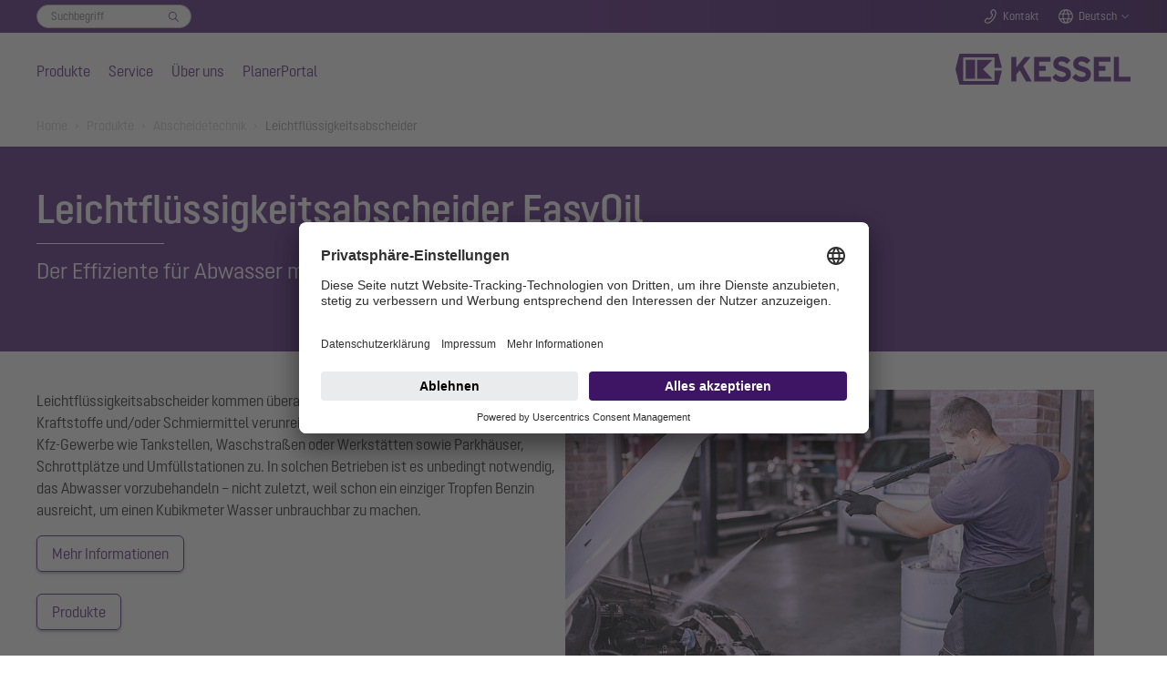

--- FILE ---
content_type: text/html; charset=utf-8
request_url: https://www.kessel-schweiz.ch/produkte/abscheidetechnik/leichtfluessigkeitsabscheider
body_size: 23683
content:
<!DOCTYPE html>
<html lang="de">
<head>

<meta charset="utf-8">
<!-- 
	Based on the TYPO3 Bootstrap Package by Benjamin Kott - https://www.bootstrap-package.com/

	This website is powered by TYPO3 - inspiring people to share!
	TYPO3 is a free open source Content Management Framework initially created by Kasper Skaarhoj and licensed under GNU/GPL.
	TYPO3 is copyright 1998-2026 of Kasper Skaarhoj. Extensions are copyright of their respective owners.
	Information and contribution at https://typo3.org/
-->


<link rel="icon" href="/_assets/7e303668e2e998bd65913c6bbfae1c56/Icons/favicon.ico" type="image/vnd.microsoft.icon">
<title>Leichtflüssigkeitsabscheider - KESSEL - mastering water</title>
<meta http-equiv="x-ua-compatible" content="IE=edge">
<meta name="generator" content="TYPO3 CMS">
<meta name="description" content="Leichtflüssigkeitsabscheider kommen überall dort zum Einsatz, wo Abwasser durch Kraftstoffe und/oder Schmiermittel verunreinigt werden kann. Das trifft zum Beispiel auf Kfz-Gewerbe wie Tankstellen, Waschstraßen oder Werkstätten sowie Parkhäuser, Schrottplätze und Umfüllstationen zu. ">
<meta name="viewport" content="width=device-width, initial-scale=1, minimum-scale=1">
<meta name="robots" content="index,follow">
<meta name="twitter:card" content="summary">
<meta name="mobile-web-app-capable" content="no">
<meta name="google" content="notranslate">

<link rel="stylesheet" href="/typo3temp/assets/bootstrappackage/fonts/284ba9c5345a729d38fc3d3bb72eea6caaef6180abbc77928e15e42297d05f8b/webfont.css?1768749666" media="all">
<link rel="stylesheet" href="/typo3temp/assets/compressed/merged-a4cf3a3ece5b8556049069ae5db3052a-0fb974c9359470b443c641432853b6b7.css?1758100203" media="all">
<link rel="stylesheet" href="/typo3temp/assets/compressed/32f6eacc0e603977c36ebc5507291006-186a1349ad927906f8e8d6598591451f.css?1753264787" media="all">
<link rel="stylesheet" href="/typo3temp/assets/compressed/merged-8ed49c055c4341ada0a1452657ae681f-821860cedcb28f0fe04f361a20b44aef.css?1764262748" media="all">



<script src="/typo3temp/assets/compressed/merged-3e429218d726e63f6dd2a3dde9b5bc0c-83e4a35365cc071fbe6bb75b20a9bc7a.js?1758100203"></script>


<meta name="seobility" content="2c7cbc6f3e3285c08d3b170e2b1dcfeb" /><meta name="msvalidate.01" content="7CE48E479EDB4A2B28EF5F63C356F659" /><link rel="icon" href="/fileadmin/Bilder/Icons_und_Grafiken/Logos/Favicon.svg">        <!-- BEGIN Usercentrics related code -->
        <script>
            window.UC_UI_DOMAINS = {
                crossDomainConsentSharingIFrame: 'https://www.kessel.de/cross-domain-bridge.html',
            };
        </script>
        <link rel="preconnect" href="//app.usercentrics.eu">
        <link rel="preconnect" href="//api.usercentrics.eu">
        <link rel="preconnect" href="//privacy-proxy.usercentrics.eu">
        <link rel="preload" href="//app.usercentrics.eu/browser-ui/latest/loader.js" as="script">
        <link rel="preload" href="//privacy-proxy.usercentrics.eu/latest/uc-block.bundle.js" as="script">
        <script id="usercentrics-cmp" data-settings-id="dTYbSUDD_1KGRe" src="https://app.usercentrics.eu/browser-ui/latest/loader.js" async></script>
        <script type="application/javascript" src="https://privacy-proxy.usercentrics.eu/latest/uc-block.bundle.js"></script>
        <script>
            // (optional) additional configs for the Smart Data Protector
            uc.reloadOnOptIn('BJz7qNsdj-7'); // reload page on YouTube opt-in
        </script>
        <!-- END Usercentrics related code -->        <!-- SS-Tracking -->
        <!-- Google Tag Manager -->
        <script>(function(w,d,s,l,i){w[l]=w[l]||[];w[l].push({'gtm.start':
        new Date().getTime(),event:'gtm.js'});var f=d.getElementsByTagName(s)[0],
        j=d.createElement(s),dl=l!='dataLayer'?'&l='+l:'';j.async=true;j.src=
        'https://www.googletagmanager.com/gtm.js?id='+i+dl+ '&gtm_auth=M_FTJdEuYjItm5oYSfAkGQ&gtm_preview=env-1&gtm_cookies_win=x';f.parentNode.insertBefore(j,f);
        })(window,document,'script','dataLayer','GTM-KV6DSKZ5');</script>
        <!-- End Google Tag Manager --><script type="application/ld+json">{"@context" : "https://schema.org","@type" : "WebSite","name" : "KESSEL SE + Co. KG","alternateName" : "KESSEL", "url" : "https://www.kessel.de/"}</script>
<link rel="canonical" href="https://www.kessel-schweiz.ch/produkte/abscheidetechnik/leichtfluessigkeitsabscheider"/>
</head>
<body id="p71" class="page-71 pagelevel-3 language-4 backendlayout-default layout-default">

<div id="top"></div><div class="body-bg body-bg-top"><a class="sr-only sr-only-focusable" href="#page-content"><span>Skip to main content</span></a><!--f:variable name="headerClass">bp-page-header navbar navbar-mainnavigation navbar-default</f:variable--><!-- Search Overlay --><div class="search-overlay-wrapper"><div class="search-overlay"><div class="search-overlay-form-wrapper"><div id="c7346" class="frame extraclass-none  frame-default frame-type-ke_search_pi3 frame-layout-0 frame-background-none frame-no-backgroundimage frame-space-before-none frame-space-after-none"><div class="frame-container"><div class="frame-inner"><div class="tx-kesearch-pi1"><form method="get" id="form_kesearch_pi1" name="form_kesearch_pi1"  action="/suche"><fieldset class="kesearch_searchbox"><div class="searchbox-wrapper"><div class="searchbox-reset"><a href="/suche" class="resetButton"><span>Eingaben löschen</span></a></div><div class="searchbox-input"><input type="search" id="ke_search_sword" name="tx_kesearch_pi1[sword]" value="" placeholder="Suchbegriff"  minlength="4" /><input id="kesearchpagenumber" type="hidden" name="tx_kesearch_pi1[page]" value="1" /><input id="resetFilters" type="hidden" name="tx_kesearch_pi1[resetFilters]" value="0" /></div><div class="searchbox-button"><input type="submit" value="Finden" /></div></div></fieldset></form></div></div></div></div></div></div></div><header id="page-header" class="navbar-fixed  navbar-has-image navbar-top navbar-fixed-top"><!-- Top Bar --><div class="header-topbar-wrapper"><div class="frame-container"><div class="frame-inner"><div class="header-topbar"><div class="topbar-search"><div class="topbar-form-wrapper"><div id="c7346" class="frame extraclass-none  frame-default frame-type-ke_search_pi3 frame-layout-0 frame-background-none frame-no-backgroundimage frame-space-before-none frame-space-after-none"><div class="frame-container"><div class="frame-inner"><div class="tx-kesearch-pi1"><form method="get" id="form_kesearch_pi1" name="form_kesearch_pi1"  action="/suche"><fieldset class="kesearch_searchbox"><div class="searchbox-wrapper"><div class="searchbox-reset"><a href="/suche" class="resetButton"><span>Eingaben löschen</span></a></div><div class="searchbox-input"><input type="search" id="ke_search_sword" name="tx_kesearch_pi1[sword]" value="" placeholder="Suchbegriff"  minlength="4" /><input id="kesearchpagenumber" type="hidden" name="tx_kesearch_pi1[page]" value="1" /><input id="resetFilters" type="hidden" name="tx_kesearch_pi1[resetFilters]" value="0" /></div><div class="searchbox-button"><input type="submit" value="Finden" /></div></div></fieldset></form></div></div></div></div></div></div><div class="topbar-search-mobile"><a href="#" class="icon-topbar icon-search handle-search-overlay">
                                Suche
                            </a></div><div class="topbar-contact"><a class="icon-topbar icon-phone" href="/kontakt">Kontakt</a></div><div class="topbar-lang"><a href="#" class="icon-topbar icon-lang handle-lang">Deutsch</a><div class="lang-chooser"><a id="c7344"></a><a id="c7357"></a><ul><li><a href="http://www.kessel-belgie.be/">België</a></li><li><a href="http://www.kessel.de/">Deutschland</a></li><li><a href="http://www.kessel.fr/">France</a></li><li><a href="http://www.kessel.in/">India</a></li><li><a href="http://www.kessel.com/">International (english)</a></li><li><a href="http://www.kessel-italia.it/">Italia</a></li><li><a href="http://www.kessel-nederland.nl/">Nederland</a></li><li><a href="http://www.kessel.at/">Österreich</a></li><li><a href="http://www.kessel.pl/">Polska</a></li><li><a href="http://www.kessel.ro/">România</a></li><li><a href="http://www.kessel.com.tr/">Türkiye</a></li></ul></div></div><!--div class="topbar-login"><a href="#" class="icon-topbar icon-login">Login</a></div--></div></div></div></div><!-- Main Nav --><div class="header-wrapper"><div class="frame-container"><div class="frame-inner"><div class="header-nav-wrapper"><div class="nav-main"><ul><li class="nav-item active"><a href="/produkte" data-level="level1-1" class="nav-level0  has-items"  title="Produkte"  aria-haspopup="true" aria-expanded="false">
                                Produkte
                            </a><!-- Main Nav Overlay --><div class="nav-overlay"><div class="nav-level-wrapper level1 level1-1  active"><!--a href="#" class="icon icon-close nav-overlay-close"></a--><!-- L2 --><div class="nav-col-touch"><a href="/produkte" class="" data-title="Produkte">
                                                                    Produkte
                                                                </a></div><div class="nav-col-1"><div class="sub-level-wrapper"><ul class="level-2"><li  class=""><a href="/produkte/rueckstauschutz" class="nav-level1  has-items" data-title="Rückstauschutz" data-sublevel="1-1-1">
                                                                                    Rückstauschutz
                                                                                </a><!-- L3 --><ul class="level-3"><li class=""><a href="/produkte/rueckstauschutz/rueckstauschutz-alles-was-fachleute-wissen-muessen" id="nav-item-887" class="">
                                                                                                        Rückstauschutz - Alles was Fachleute wissen müssen
                                                                                                        
                                                                                                    </a></li><li class=""><a href="/produkte/rueckstauschutz/rueckstauverschluesse" id="nav-item-13" class=" has-items">
                                                                                                        Rückstauverschlüsse
                                                                                                        
                                                                                                            <ul class="level-4"><li class=""><a href="/produkte/rueckstauschutz/rueckstauverschluesse/rueckstaupumpanlage-pumpfix-m" id="nav-item-23" class="">Pumpfix M</a></li><li class=""><a href="/produkte/rueckstauschutz/rueckstauverschluesse/staufix-fka" id="nav-item-24" class="">Staufix FKA</a></li><li class=""><a href="/produkte/rueckstauschutz/rueckstauverschluesse/staufix-swa" id="nav-item-26" class="">Staufix SWA</a></li><li class=""><a href="/produkte/rueckstauschutz/rueckstauverschluesse/controlfix" id="nav-item-27" class="">Controlfix</a></li><li class=""><a href="/produkte/rueckstauschutz/rueckstauverschluesse/staufix" id="nav-item-30" class="">Staufix</a></li><li class=""><a href="/produkte/rueckstauschutz/rueckstauverschluesse/staufix-dn-50-und-dn-70" id="nav-item-29" class="">Staufix DN 50 und DN 70</a></li><li class=""><a href="/produkte/rueckstauschutz/rueckstauverschluesse/staufix-siphon-dn-50" id="nav-item-892" class="">Staufix Siphon DN 50</a></li><li class=""><a href="/produkte/rueckstauschutz/rueckstauverschluesse/rohrklappen" id="nav-item-28" class="">Rohrklappen</a></li></ul></a><span class="dropdown"></span></li><li class=""><a href="/produkte/rueckstauschutz/rueckstauschaechte" id="nav-item-14" class=" has-items">
                                                                                                        Rückstauschächte
                                                                                                        
                                                                                                            <ul class="level-4"><li class=""><a href="/produkte/rueckstauschutz/rueckstauschaechte/rueckstau-standardschacht" id="nav-item-31" class="">Rückstau-Standardschacht</a></li><li class=""><a href="/produkte/rueckstauschutz/rueckstauschaechte/rueckstau-modulschacht" id="nav-item-32" class="">Rückstau-Modulschacht</a></li></ul></a><span class="dropdown"></span></li></ul></li></ul></div><div class="sub-level-wrapper"><ul class="level-2"><li  class=""><a href="/produkte/hybrid-hebeanlagen" class="nav-level1  has-items" data-title="Hybrid-Hebeanlagen" data-sublevel="1-1-2">
                                                                                    Hybrid-Hebeanlagen
                                                                                </a><!-- L3 --><ul class="level-3"><li class=""><a href="/produkte/hybrid-hebeanlagen/hybrid-hebeanlagen-alles-was-fachleute-wissen-muessen" id="nav-item-745" class="">
                                                                                                        Alles was Fachleute wissen müssen
                                                                                                        
                                                                                                    </a></li><li class=""><a href="/produkte/hybrid-hebeanlagen/hybrid-hebeanlage-ecolift-m" id="nav-item-33" class="">
                                                                                                        Ecolift M
                                                                                                        
                                                                                                    </a></li><li class=""><a href="/produkte/hybrid-hebeanlagen/hybrid-hebeanlage-ecolift-l" id="nav-item-2652" class="">
                                                                                                        Ecolift L
                                                                                                        
                                                                                                    </a></li><li class=""><a href="/produkte/hybrid-hebeanlagen/hybrid-hebeanlage-ecolift-xl" id="nav-item-34" class="">
                                                                                                        Ecolift XL
                                                                                                        
                                                                                                    </a></li></ul></li></ul></div><div class="sub-level-wrapper"><ul class="level-2"><li  class=""><a href="/produkte/pumpentechnik" class="nav-level1  has-items" data-title="Pumpentechnik" data-sublevel="1-1-3">
                                                                                    Pumpentechnik
                                                                                </a><!-- L3 --><ul class="level-3"><li class=""><a href="/produkte/pumpentechnik/pumpentechnik-alles-was-fachleute-wissen-muessen" id="nav-item-707" class="">
                                                                                                        Alles was Fachleute wissen müssen
                                                                                                        
                                                                                                    </a></li><li class=""><a href="/produkte/pumpentechnik/hebeanlagen" id="nav-item-3480" class=" has-items">
                                                                                                        Hebeanlagen
                                                                                                        
                                                                                                            <ul class="level-4"><li class=""><a href="/produkte/pumpentechnik/hebeanlagen/minilift-f" id="nav-item-3589" class="">Minilift F</a></li><li class=""><a href="/produkte/pumpentechnik/hebeanlagen/minilift-l" id="nav-item-3613" class="">Minilift L</a></li><li class=""><a href="/produkte/pumpentechnik/hebeanlagen/aqualift-m" id="nav-item-3492" class="">Aqualift M</a></li><li class=""><a href="/produkte/pumpentechnik/hebeanlagen/aqualift-l" id="nav-item-3777" class="">Aqualift L</a></li><li class=""><a href="/produkte/pumpentechnik/hebeanlagen/aqualift-l-pro" id="nav-item-3626" class="">Aqualift L Pro</a></li><li class=""><a href="/produkte/pumpentechnik/hebeanlagen/aqualift-100-und-200" id="nav-item-3638" class="">Aqualift 100 und 200</a></li><li class=""><a href="/produkte/pumpentechnik/hebeanlagen/aqualift-xl" id="nav-item-3650" class="">Aqualift XL</a></li></ul></a><span class="dropdown"></span></li><li class=""><a href="/produkte/pumpentechnik/pumpstationen" id="nav-item-3481" class=" has-items">
                                                                                                        Pumpstationen
                                                                                                        
                                                                                                            <ul class="level-4"><li class=""><a href="/produkte/pumpentechnik/pumpstationen/aquapump-medium" id="nav-item-3674" class="">Aquapump Medium</a></li><li class=""><a href="/produkte/pumpentechnik/pumpstationen/aquapump-xl" id="nav-item-3696" class="">Aquapump XL</a></li><li class=""><a href="/produkte/pumpentechnik/pumpstationen/aquapump-xxl" id="nav-item-3708" class="">Aquapump XXL</a></li></ul></a><span class="dropdown"></span></li><li class=""><a href="/produkte/pumpentechnik/pumpen-einbausaetze-retrofit" id="nav-item-3797" class="">
                                                                                                        Pumpen-Einbausätze Retrofit
                                                                                                        
                                                                                                    </a></li><li class=""><a href="/produkte/pumpentechnik/tauchpumpen" id="nav-item-3491" class=" has-items">
                                                                                                        Tauchpumpen
                                                                                                        
                                                                                                            <ul class="level-4"><li class=""><a href="/produkte/pumpentechnik/tauchpumpen/aquadive-ktp-300" id="nav-item-3493" class="">Aquadive KTP 300</a></li><li class=""><a href="/produkte/pumpentechnik/tauchpumpen/aquadive-gtf-500" id="nav-item-3720" class="">Aquadive GTF 500</a></li><li class=""><a href="/produkte/pumpentechnik/tauchpumpen/aquadive-gtf-1000" id="nav-item-3732" class="">Aquadive GTF 1000</a></li></ul></a><span class="dropdown"></span></li></ul></li></ul></div><div class="sub-level-wrapper"><ul class="level-2"><li  class=""><a href="/produkte/ablauftechnik" class="nav-level1  has-items" data-title="Ablauftechnik" data-sublevel="1-1-4">
                                                                                    Ablauftechnik
                                                                                </a><!-- L3 --><ul class="level-3"><li class=""><a href="/produkte/ablauftechnik/ablauftechnik-alles-was-fachleute-wissen-muessen" id="nav-item-965" class="">
                                                                                                        Ablauftechnik - Alles was Fachleute wissen müssen
                                                                                                        
                                                                                                    </a></li><li class=""><a href="/produkte/ablauftechnik/badablaeufe-und-duschrinnen" id="nav-item-52" class=" has-items">
                                                                                                        Badabläufe und Duschrinnen
                                                                                                        
                                                                                                            <ul class="level-4"><li class=""><a href="/produkte/ablauftechnik/badablaeufe-und-duschrinnen/badablauf-der-ultraflache" id="nav-item-58" class="">Der Ultraflache</a></li><li class=""><a href="/produkte/ablauftechnik/badablaeufe-und-duschrinnen/duschrinne-linearis-infinity" id="nav-item-59" class="">Linearis Infinity</a></li><li class=""><a href="/produkte/ablauftechnik/badablaeufe-und-duschrinnen/duschrinne-linearis-comfort" id="nav-item-62" class="">Linearis Comfort</a></li><li class=""><a href="/produkte/ablauftechnik/badablaeufe-und-duschrinnen/duschrinne-linearis-compact" id="nav-item-61" class="">Linearis Compact</a></li><li class=""><a href="/produkte/ablauftechnik/badablaeufe-und-duschrinnen/wandablauf-scada" id="nav-item-60" class="">Wandablauf Scada</a></li></ul></a><span class="dropdown"></span></li><li class=""><a href="/produkte/ablauftechnik/bodenablaeufe" id="nav-item-2523" class=" has-items">
                                                                                                        Bodenabläufe
                                                                                                        
                                                                                                            <ul class="level-4"><li class=""><a href="/produkte/ablauftechnik/bodenablaeufe-und-deckenablaeufe/boden-und-deckenablauf-ecoguss" id="nav-item-63" class="">Bodenablauf Ecoguss</a></li><li class=""><a href="/produkte/ablauftechnik/bodenablaeufe-und-deckenablaeufe/bodenablauf-practicus" id="nav-item-66" class="">Bodenablauf Practicus</a></li><li class=""><a href="/produkte/ablauftechnik/bodenablaeufe/bodenablauf-ferrofix" id="nav-item-2527" class="">Bodenablauf Ferrofix</a></li></ul></a><span class="dropdown"></span></li><li class=""><a href="/produkte/ablauftechnik/kellerablaeufe" id="nav-item-42" class=" has-items">
                                                                                                        Kellerabläufe
                                                                                                        
                                                                                                            <ul class="level-4"><li class=""><a href="/produkte/ablauftechnik/kellerablaeufe/kellerablauf-pumpfix-s" id="nav-item-53" class="">Pumpfix S Underfloor</a></li><li class=""><a href="/produkte/ablauftechnik/kellerablaeufe/kellerablauf-universale-plus" id="nav-item-54" class="">Universale Plus</a></li><li class=""><a href="/produkte/ablauftechnik/kellerablaeufe/kellerablauf-der-universale" id="nav-item-2988" class="">Kellerablauf Der Universale</a></li><li class=""><a href="/produkte/ablauftechnik/kellerablaeufe/kellerablauf-drehfix" id="nav-item-55" class="">Kellerablauf Drehfix</a></li><li class=""><a href="/produkte/ablauftechnik/kellerablaeufe/kellerablauf-mit-leichtfluessigkeitssperre" id="nav-item-56" class="">Leichtflüssigkeitssperre</a></li><li class=""><a href="/produkte/ablauftechnik/kellerablaeufe/kellerablaeufe-ohne-rueckstausicherung" id="nav-item-57" class="">Kellerabläufe ohne Rückstausicherung</a></li></ul></a><span class="dropdown"></span></li><li class=""><a href="/produkte/ablauftechnik/ablaeufe-im-aussenbereich" id="nav-item-51" class=" has-items">
                                                                                                        Abläufe im Außenbereich
                                                                                                        
                                                                                                            <ul class="level-4"><li class=""><a href="/produkte/ablauftechnik/ablaeufe-im-aussenbereich/parkdeckablaeufe-ecoguss" id="nav-item-943" class="">Parkdeckabläufe Ecoguss</a></li><li class=""><a href="/produkte/ablauftechnik/ablaeufe-im-aussenbereich/hofablaeufe" id="nav-item-944" class="">Hofabläufe</a></li><li class=""><a href="/produkte/ablauftechnik/ablaeufe-im-aussenbereich/regenablaeufe" id="nav-item-945" class="">Regenabläufe</a></li><li class=""><a href="/produkte/ablauftechnik/ablaeufe-im-aussenbereich/flachdachablaeufe" id="nav-item-946" class="">Flachdachabläufe</a></li></ul></a><span class="dropdown"></span></li></ul></li></ul></div><div class="sub-level-wrapper"><ul class="level-2"><li  class=" active"><a href="/produkte/abscheidetechnik" class="nav-level1  has-items" data-title="Abscheidetechnik" data-sublevel="1-1-5">
                                                                                    Abscheidetechnik
                                                                                </a><!-- L3 --><ul class="level-3"><li class=""><a href="/produkte/abscheidetechnik/fettabscheider" id="nav-item-69" class=" has-items">
                                                                                                        Fettabscheider
                                                                                                        
                                                                                                            <ul class="level-4"><li class=""><a href="/produkte/abscheidetechnik/fettabscheider/fettabscheider-alles-was-fachleute-wissen-muessen" id="nav-item-772" class="">Fettabscheider - Alles was Fachleute wissen müssen</a></li><li class=""><a href="/produkte/abscheidetechnik/fettabscheider/easyclean-free" id="nav-item-74" class="">EasyClean free</a></li><li class=""><a href="/produkte/abscheidetechnik/fettabscheider/fettabscheider-easyclean-modular" id="nav-item-75" class="">EasyClean free Modular</a></li><li class=""><a href="/produkte/abscheidetechnik/fettabscheider/fettabscheider-easyclean-ground" id="nav-item-73" class="">EasyClean ground</a></li><li class=""><a href="/produkte/abscheidetechnik/fettabscheider/translate-to-deutsch-ch-fettabscheider-easyclean-ground-multi" id="nav-item-1819" class="">Fettabscheider EasyClean ground Multi</a></li><li class=""><a href="/produkte/abscheidetechnik/fettabscheider/biologische-fettnachbehandlung" id="nav-item-68" class="">BIFENA</a></li></ul></a><span class="dropdown"></span></li><li class=""><a href="/produkte/abscheidetechnik/speisereste-sammelsysteme" id="nav-item-2054" class=" has-items">
                                                                                                        Speisereste-Sammelsysteme
                                                                                                        
                                                                                                            <ul class="level-4"><li class=""><a href="/produkte/abscheidetechnik/speisereste-sammelsysteme/eingabestation-easycollect" id="nav-item-2081" class="">Eingabestation EasyCollect</a></li><li class=""><a href="/produkte/abscheidetechnik/speisereste-sammelsysteme/sammeltank-easystore" id="nav-item-2082" class="">Sammeltank EasyStore</a></li></ul></a><span class="dropdown"></span></li><li class=" active"><a href="/produkte/abscheidetechnik/leichtfluessigkeitsabscheider" id="nav-item-71" class=" has-items">
                                                                                                        Leichtflüssigkeitsabscheider
                                                                                                        
                                                                                                            <ul class="level-4"><li class=""><a href="/produkte/abscheidetechnik/leichtfluessigkeitsabscheider/koaleszenzabscheider-easyoil-ground" id="nav-item-708" class="">Koaleszenzabscheider EasyOil ground</a></li><li class=""><a href="/produkte/abscheidetechnik/leichtfluessigkeitsabscheider/oel-benzinabscheider-easyoil-ground" id="nav-item-709" class="">Öl-, Benzinabscheider EasyOil ground</a></li></ul></a><span class="dropdown"></span></li><li class=""><a href="/produkte/abscheidetechnik/staerkeabscheider" id="nav-item-70" class="">
                                                                                                        Stärkeabscheider
                                                                                                        
                                                                                                    </a></li><li class=""><a href="/produkte/abscheidetechnik/sinkstoffabscheider" id="nav-item-72" class="">
                                                                                                        Sinkstoffabscheider
                                                                                                        
                                                                                                    </a></li></ul></li></ul></div><div class="sub-level-wrapper"><ul class="level-2"><li  class=""><a href="/produkte/technikschaechte-aus-kunststoff" class="nav-level1 " data-title="Technikschächte" data-sublevel="1-1-6">
                                                                                    Technikschächte
                                                                                </a><!-- L3 --></li></ul></div><div class="sub-level-wrapper"><ul class="level-2"><li  class=""><a href="/produkte/individuelle-loesungen" class="nav-level1 " data-title="Individuelle Lösungen" data-sublevel="1-1-7">
                                                                                    Individuelle Lösungen
                                                                                </a><!-- L3 --></li></ul></div><div class="sub-level-wrapper"><ul class="level-2"><li  class=""><a href="/produkte/referenzen" class="nav-level1 " data-title="Referenzen" data-sublevel="1-1-8">
                                                                                    Referenzen
                                                                                </a><!-- L3 --></li></ul></div><div class="sub-level-wrapper"><ul class="level-2"><li  class=""><a href="/produkte/oem-loesungen" class="nav-level1 " data-title="OEM-Lösungen" data-sublevel="1-1-9">
                                                                                    OEM-Lösungen
                                                                                </a><!-- L3 --></li></ul></div></div><div class="nav-col-2"></div><div class="nav-col-3"></div></div><div class="nav-level-wrapper level1 level1-2 "><!--a href="#" class="icon icon-close nav-overlay-close"></a--><!-- L2 --><div class="nav-col-touch"><a href="/service" class="" data-title="Service">
                                                                    Service
                                                                </a></div><div class="nav-col-1"><div class="sub-level-wrapper"><ul class="level-2"><li  class=""><a href="/service/kataloge-prospekte" class="nav-level1 " data-title="Kataloge &amp; Prospekte" data-sublevel="1-2-1">
                                                                                    Kataloge &amp; Prospekte
                                                                                </a><!-- L3 --></li></ul></div><div class="sub-level-wrapper"><ul class="level-2"><li  class=""><a href="/service/einbau-und-bedienungsanleitungen" class="nav-level1 " data-title="Einbau- und Bedienungsanleitungen" data-sublevel="1-2-2">
                                                                                    Einbau- und Bedienungsanleitungen
                                                                                </a><!-- L3 --></li></ul></div><div class="sub-level-wrapper"><ul class="level-2"><li  class=""><a href="/service/dienstleistungen" class="nav-level1  has-items" data-title="Dienstleistungen" data-sublevel="1-2-3">
                                                                                    Dienstleistungen
                                                                                </a><!-- L3 --><ul class="level-3"><li class=""><a href="/service/dienstleistungen/einbaubegleitung" id="nav-item-108" class="">
                                                                                                        Einbaubegleitung
                                                                                                        
                                                                                                    </a></li><li class=""><a href="/service/dienstleistungen/inbetriebnahme-einweisung" id="nav-item-110" class="">
                                                                                                        Inbetriebnahme &amp; Einweisung
                                                                                                        
                                                                                                    </a></li><li class=""><a href="/service/dienstleistungen/wartung" id="nav-item-111" class="">
                                                                                                        Wartung
                                                                                                        
                                                                                                    </a></li><li class=""><a href="/service/dienstleistungen/wartungsvertrag" id="nav-item-112" class="">
                                                                                                        Wartungsvertrag
                                                                                                        
                                                                                                    </a></li></ul></li></ul></div><div class="sub-level-wrapper"><ul class="level-2"><li  class=""><a href="/service/ersatzteile" class="nav-level1 " data-title="Ersatzteile" data-sublevel="1-2-4">
                                                                                    Ersatzteile
                                                                                </a><!-- L3 --></li></ul></div><div class="sub-level-wrapper"><ul class="level-2"><li  class=""><a href="/service/bim-daten-und-cad-zeichnungen" class="nav-level1 " data-title="BIM-Daten und CAD-Zeichnungen" data-sublevel="1-2-5">
                                                                                    BIM-Daten und CAD-Zeichnungen
                                                                                </a><!-- L3 --></li></ul></div><div class="sub-level-wrapper"><ul class="level-2"><li  class=""><a href="/service/planungsassistent-smartselect" class="nav-level1 " data-title="Planungstool SmartSelect" data-sublevel="1-2-6">
                                                                                    Planungstool SmartSelect
                                                                                </a><!-- L3 --></li></ul></div><div class="sub-level-wrapper"><ul class="level-2"><li  class=""><a href="/service/ausschreibungstexte" class="nav-level1 " data-title="Ausschreibungstexte" data-sublevel="1-2-7">
                                                                                    Ausschreibungstexte
                                                                                </a><!-- L3 --></li></ul></div><div class="sub-level-wrapper"><ul class="level-2"><li  class=""><a href="/service/artikelstammdaten-und-preise" class="nav-level1 " data-title="Artikelstammdaten und Preise" data-sublevel="1-2-8">
                                                                                    Artikelstammdaten und Preise
                                                                                </a><!-- L3 --></li></ul></div></div><div class="nav-col-2"></div><div class="nav-col-3"></div></div><div class="nav-level-wrapper level1 level1-3 "><!--a href="#" class="icon icon-close nav-overlay-close"></a--><!-- L2 --><div class="nav-col-touch"><a href="/ueber-uns" class="" data-title="Über uns">
                                                                    Über uns
                                                                </a></div><div class="nav-col-1"><div class="sub-level-wrapper"><ul class="level-2"><li  class=""><a href="/ueber-uns/unternehmensprofil" class="nav-level1 " data-title="Unternehmensprofil" data-sublevel="1-3-1">
                                                                                    Unternehmensprofil
                                                                                </a><!-- L3 --></li></ul></div><div class="sub-level-wrapper"><ul class="level-2"><li  class=""><a href="/ueber-uns/mastering-water" class="nav-level1 " data-title="mastering water" data-sublevel="1-3-2">
                                                                                    mastering water
                                                                                </a><!-- L3 --></li></ul></div><div class="sub-level-wrapper"><ul class="level-2"><li  class=""><a href="/ueber-uns/integriertes-managementsystem" class="nav-level1 " data-title="Integriertes Managementsystem" data-sublevel="1-3-3">
                                                                                    Integriertes Managementsystem
                                                                                </a><!-- L3 --></li></ul></div><div class="sub-level-wrapper"><ul class="level-2"><li  class=""><a href="/ueber-uns/nachhaltigkeit" class="nav-level1 " data-title="Nachhaltigkeit" data-sublevel="1-3-4">
                                                                                    Nachhaltigkeit
                                                                                </a><!-- L3 --></li></ul></div></div><div class="nav-col-2"></div><div class="nav-col-3"></div></div><div class="nav-level-wrapper level1 level1-4 "><!--a href="#" class="icon icon-close nav-overlay-close"></a--><!-- L2 --></div></div></li><li class="nav-item"><a href="/service" data-level="level1-2" class="nav-level0  has-items"  title="Service"  aria-haspopup="true" aria-expanded="false">
                                Service
                            </a><!-- Main Nav Overlay --><div class="nav-overlay"><div class="nav-level-wrapper level1 level1-1  active"><!--a href="#" class="icon icon-close nav-overlay-close"></a--><!-- L2 --><div class="nav-col-touch"><a href="/produkte" class="" data-title="Produkte">
                                                                    Produkte
                                                                </a></div><div class="nav-col-1"><div class="sub-level-wrapper"><ul class="level-2"><li  class=""><a href="/produkte/rueckstauschutz" class="nav-level1  has-items" data-title="Rückstauschutz" data-sublevel="1-1-1">
                                                                                    Rückstauschutz
                                                                                </a><!-- L3 --><ul class="level-3"><li class=""><a href="/produkte/rueckstauschutz/rueckstauschutz-alles-was-fachleute-wissen-muessen" id="nav-item-887" class="">
                                                                                                        Rückstauschutz - Alles was Fachleute wissen müssen
                                                                                                        
                                                                                                    </a></li><li class=""><a href="/produkte/rueckstauschutz/rueckstauverschluesse" id="nav-item-13" class=" has-items">
                                                                                                        Rückstauverschlüsse
                                                                                                        
                                                                                                            <ul class="level-4"><li class=""><a href="/produkte/rueckstauschutz/rueckstauverschluesse/rueckstaupumpanlage-pumpfix-m" id="nav-item-23" class="">Pumpfix M</a></li><li class=""><a href="/produkte/rueckstauschutz/rueckstauverschluesse/staufix-fka" id="nav-item-24" class="">Staufix FKA</a></li><li class=""><a href="/produkte/rueckstauschutz/rueckstauverschluesse/staufix-swa" id="nav-item-26" class="">Staufix SWA</a></li><li class=""><a href="/produkte/rueckstauschutz/rueckstauverschluesse/controlfix" id="nav-item-27" class="">Controlfix</a></li><li class=""><a href="/produkte/rueckstauschutz/rueckstauverschluesse/staufix" id="nav-item-30" class="">Staufix</a></li><li class=""><a href="/produkte/rueckstauschutz/rueckstauverschluesse/staufix-dn-50-und-dn-70" id="nav-item-29" class="">Staufix DN 50 und DN 70</a></li><li class=""><a href="/produkte/rueckstauschutz/rueckstauverschluesse/staufix-siphon-dn-50" id="nav-item-892" class="">Staufix Siphon DN 50</a></li><li class=""><a href="/produkte/rueckstauschutz/rueckstauverschluesse/rohrklappen" id="nav-item-28" class="">Rohrklappen</a></li></ul></a><span class="dropdown"></span></li><li class=""><a href="/produkte/rueckstauschutz/rueckstauschaechte" id="nav-item-14" class=" has-items">
                                                                                                        Rückstauschächte
                                                                                                        
                                                                                                            <ul class="level-4"><li class=""><a href="/produkte/rueckstauschutz/rueckstauschaechte/rueckstau-standardschacht" id="nav-item-31" class="">Rückstau-Standardschacht</a></li><li class=""><a href="/produkte/rueckstauschutz/rueckstauschaechte/rueckstau-modulschacht" id="nav-item-32" class="">Rückstau-Modulschacht</a></li></ul></a><span class="dropdown"></span></li></ul></li></ul></div><div class="sub-level-wrapper"><ul class="level-2"><li  class=""><a href="/produkte/hybrid-hebeanlagen" class="nav-level1  has-items" data-title="Hybrid-Hebeanlagen" data-sublevel="1-1-2">
                                                                                    Hybrid-Hebeanlagen
                                                                                </a><!-- L3 --><ul class="level-3"><li class=""><a href="/produkte/hybrid-hebeanlagen/hybrid-hebeanlagen-alles-was-fachleute-wissen-muessen" id="nav-item-745" class="">
                                                                                                        Alles was Fachleute wissen müssen
                                                                                                        
                                                                                                    </a></li><li class=""><a href="/produkte/hybrid-hebeanlagen/hybrid-hebeanlage-ecolift-m" id="nav-item-33" class="">
                                                                                                        Ecolift M
                                                                                                        
                                                                                                    </a></li><li class=""><a href="/produkte/hybrid-hebeanlagen/hybrid-hebeanlage-ecolift-l" id="nav-item-2652" class="">
                                                                                                        Ecolift L
                                                                                                        
                                                                                                    </a></li><li class=""><a href="/produkte/hybrid-hebeanlagen/hybrid-hebeanlage-ecolift-xl" id="nav-item-34" class="">
                                                                                                        Ecolift XL
                                                                                                        
                                                                                                    </a></li></ul></li></ul></div><div class="sub-level-wrapper"><ul class="level-2"><li  class=""><a href="/produkte/pumpentechnik" class="nav-level1  has-items" data-title="Pumpentechnik" data-sublevel="1-1-3">
                                                                                    Pumpentechnik
                                                                                </a><!-- L3 --><ul class="level-3"><li class=""><a href="/produkte/pumpentechnik/pumpentechnik-alles-was-fachleute-wissen-muessen" id="nav-item-707" class="">
                                                                                                        Alles was Fachleute wissen müssen
                                                                                                        
                                                                                                    </a></li><li class=""><a href="/produkte/pumpentechnik/hebeanlagen" id="nav-item-3480" class=" has-items">
                                                                                                        Hebeanlagen
                                                                                                        
                                                                                                            <ul class="level-4"><li class=""><a href="/produkte/pumpentechnik/hebeanlagen/minilift-f" id="nav-item-3589" class="">Minilift F</a></li><li class=""><a href="/produkte/pumpentechnik/hebeanlagen/minilift-l" id="nav-item-3613" class="">Minilift L</a></li><li class=""><a href="/produkte/pumpentechnik/hebeanlagen/aqualift-m" id="nav-item-3492" class="">Aqualift M</a></li><li class=""><a href="/produkte/pumpentechnik/hebeanlagen/aqualift-l" id="nav-item-3777" class="">Aqualift L</a></li><li class=""><a href="/produkte/pumpentechnik/hebeanlagen/aqualift-l-pro" id="nav-item-3626" class="">Aqualift L Pro</a></li><li class=""><a href="/produkte/pumpentechnik/hebeanlagen/aqualift-100-und-200" id="nav-item-3638" class="">Aqualift 100 und 200</a></li><li class=""><a href="/produkte/pumpentechnik/hebeanlagen/aqualift-xl" id="nav-item-3650" class="">Aqualift XL</a></li></ul></a><span class="dropdown"></span></li><li class=""><a href="/produkte/pumpentechnik/pumpstationen" id="nav-item-3481" class=" has-items">
                                                                                                        Pumpstationen
                                                                                                        
                                                                                                            <ul class="level-4"><li class=""><a href="/produkte/pumpentechnik/pumpstationen/aquapump-medium" id="nav-item-3674" class="">Aquapump Medium</a></li><li class=""><a href="/produkte/pumpentechnik/pumpstationen/aquapump-xl" id="nav-item-3696" class="">Aquapump XL</a></li><li class=""><a href="/produkte/pumpentechnik/pumpstationen/aquapump-xxl" id="nav-item-3708" class="">Aquapump XXL</a></li></ul></a><span class="dropdown"></span></li><li class=""><a href="/produkte/pumpentechnik/pumpen-einbausaetze-retrofit" id="nav-item-3797" class="">
                                                                                                        Pumpen-Einbausätze Retrofit
                                                                                                        
                                                                                                    </a></li><li class=""><a href="/produkte/pumpentechnik/tauchpumpen" id="nav-item-3491" class=" has-items">
                                                                                                        Tauchpumpen
                                                                                                        
                                                                                                            <ul class="level-4"><li class=""><a href="/produkte/pumpentechnik/tauchpumpen/aquadive-ktp-300" id="nav-item-3493" class="">Aquadive KTP 300</a></li><li class=""><a href="/produkte/pumpentechnik/tauchpumpen/aquadive-gtf-500" id="nav-item-3720" class="">Aquadive GTF 500</a></li><li class=""><a href="/produkte/pumpentechnik/tauchpumpen/aquadive-gtf-1000" id="nav-item-3732" class="">Aquadive GTF 1000</a></li></ul></a><span class="dropdown"></span></li></ul></li></ul></div><div class="sub-level-wrapper"><ul class="level-2"><li  class=""><a href="/produkte/ablauftechnik" class="nav-level1  has-items" data-title="Ablauftechnik" data-sublevel="1-1-4">
                                                                                    Ablauftechnik
                                                                                </a><!-- L3 --><ul class="level-3"><li class=""><a href="/produkte/ablauftechnik/ablauftechnik-alles-was-fachleute-wissen-muessen" id="nav-item-965" class="">
                                                                                                        Ablauftechnik - Alles was Fachleute wissen müssen
                                                                                                        
                                                                                                    </a></li><li class=""><a href="/produkte/ablauftechnik/badablaeufe-und-duschrinnen" id="nav-item-52" class=" has-items">
                                                                                                        Badabläufe und Duschrinnen
                                                                                                        
                                                                                                            <ul class="level-4"><li class=""><a href="/produkte/ablauftechnik/badablaeufe-und-duschrinnen/badablauf-der-ultraflache" id="nav-item-58" class="">Der Ultraflache</a></li><li class=""><a href="/produkte/ablauftechnik/badablaeufe-und-duschrinnen/duschrinne-linearis-infinity" id="nav-item-59" class="">Linearis Infinity</a></li><li class=""><a href="/produkte/ablauftechnik/badablaeufe-und-duschrinnen/duschrinne-linearis-comfort" id="nav-item-62" class="">Linearis Comfort</a></li><li class=""><a href="/produkte/ablauftechnik/badablaeufe-und-duschrinnen/duschrinne-linearis-compact" id="nav-item-61" class="">Linearis Compact</a></li><li class=""><a href="/produkte/ablauftechnik/badablaeufe-und-duschrinnen/wandablauf-scada" id="nav-item-60" class="">Wandablauf Scada</a></li></ul></a><span class="dropdown"></span></li><li class=""><a href="/produkte/ablauftechnik/bodenablaeufe" id="nav-item-2523" class=" has-items">
                                                                                                        Bodenabläufe
                                                                                                        
                                                                                                            <ul class="level-4"><li class=""><a href="/produkte/ablauftechnik/bodenablaeufe-und-deckenablaeufe/boden-und-deckenablauf-ecoguss" id="nav-item-63" class="">Bodenablauf Ecoguss</a></li><li class=""><a href="/produkte/ablauftechnik/bodenablaeufe-und-deckenablaeufe/bodenablauf-practicus" id="nav-item-66" class="">Bodenablauf Practicus</a></li><li class=""><a href="/produkte/ablauftechnik/bodenablaeufe/bodenablauf-ferrofix" id="nav-item-2527" class="">Bodenablauf Ferrofix</a></li></ul></a><span class="dropdown"></span></li><li class=""><a href="/produkte/ablauftechnik/kellerablaeufe" id="nav-item-42" class=" has-items">
                                                                                                        Kellerabläufe
                                                                                                        
                                                                                                            <ul class="level-4"><li class=""><a href="/produkte/ablauftechnik/kellerablaeufe/kellerablauf-pumpfix-s" id="nav-item-53" class="">Pumpfix S Underfloor</a></li><li class=""><a href="/produkte/ablauftechnik/kellerablaeufe/kellerablauf-universale-plus" id="nav-item-54" class="">Universale Plus</a></li><li class=""><a href="/produkte/ablauftechnik/kellerablaeufe/kellerablauf-der-universale" id="nav-item-2988" class="">Kellerablauf Der Universale</a></li><li class=""><a href="/produkte/ablauftechnik/kellerablaeufe/kellerablauf-drehfix" id="nav-item-55" class="">Kellerablauf Drehfix</a></li><li class=""><a href="/produkte/ablauftechnik/kellerablaeufe/kellerablauf-mit-leichtfluessigkeitssperre" id="nav-item-56" class="">Leichtflüssigkeitssperre</a></li><li class=""><a href="/produkte/ablauftechnik/kellerablaeufe/kellerablaeufe-ohne-rueckstausicherung" id="nav-item-57" class="">Kellerabläufe ohne Rückstausicherung</a></li></ul></a><span class="dropdown"></span></li><li class=""><a href="/produkte/ablauftechnik/ablaeufe-im-aussenbereich" id="nav-item-51" class=" has-items">
                                                                                                        Abläufe im Außenbereich
                                                                                                        
                                                                                                            <ul class="level-4"><li class=""><a href="/produkte/ablauftechnik/ablaeufe-im-aussenbereich/parkdeckablaeufe-ecoguss" id="nav-item-943" class="">Parkdeckabläufe Ecoguss</a></li><li class=""><a href="/produkte/ablauftechnik/ablaeufe-im-aussenbereich/hofablaeufe" id="nav-item-944" class="">Hofabläufe</a></li><li class=""><a href="/produkte/ablauftechnik/ablaeufe-im-aussenbereich/regenablaeufe" id="nav-item-945" class="">Regenabläufe</a></li><li class=""><a href="/produkte/ablauftechnik/ablaeufe-im-aussenbereich/flachdachablaeufe" id="nav-item-946" class="">Flachdachabläufe</a></li></ul></a><span class="dropdown"></span></li></ul></li></ul></div><div class="sub-level-wrapper"><ul class="level-2"><li  class=" active"><a href="/produkte/abscheidetechnik" class="nav-level1  has-items" data-title="Abscheidetechnik" data-sublevel="1-1-5">
                                                                                    Abscheidetechnik
                                                                                </a><!-- L3 --><ul class="level-3"><li class=""><a href="/produkte/abscheidetechnik/fettabscheider" id="nav-item-69" class=" has-items">
                                                                                                        Fettabscheider
                                                                                                        
                                                                                                            <ul class="level-4"><li class=""><a href="/produkte/abscheidetechnik/fettabscheider/fettabscheider-alles-was-fachleute-wissen-muessen" id="nav-item-772" class="">Fettabscheider - Alles was Fachleute wissen müssen</a></li><li class=""><a href="/produkte/abscheidetechnik/fettabscheider/easyclean-free" id="nav-item-74" class="">EasyClean free</a></li><li class=""><a href="/produkte/abscheidetechnik/fettabscheider/fettabscheider-easyclean-modular" id="nav-item-75" class="">EasyClean free Modular</a></li><li class=""><a href="/produkte/abscheidetechnik/fettabscheider/fettabscheider-easyclean-ground" id="nav-item-73" class="">EasyClean ground</a></li><li class=""><a href="/produkte/abscheidetechnik/fettabscheider/translate-to-deutsch-ch-fettabscheider-easyclean-ground-multi" id="nav-item-1819" class="">Fettabscheider EasyClean ground Multi</a></li><li class=""><a href="/produkte/abscheidetechnik/fettabscheider/biologische-fettnachbehandlung" id="nav-item-68" class="">BIFENA</a></li></ul></a><span class="dropdown"></span></li><li class=""><a href="/produkte/abscheidetechnik/speisereste-sammelsysteme" id="nav-item-2054" class=" has-items">
                                                                                                        Speisereste-Sammelsysteme
                                                                                                        
                                                                                                            <ul class="level-4"><li class=""><a href="/produkte/abscheidetechnik/speisereste-sammelsysteme/eingabestation-easycollect" id="nav-item-2081" class="">Eingabestation EasyCollect</a></li><li class=""><a href="/produkte/abscheidetechnik/speisereste-sammelsysteme/sammeltank-easystore" id="nav-item-2082" class="">Sammeltank EasyStore</a></li></ul></a><span class="dropdown"></span></li><li class=" active"><a href="/produkte/abscheidetechnik/leichtfluessigkeitsabscheider" id="nav-item-71" class=" has-items">
                                                                                                        Leichtflüssigkeitsabscheider
                                                                                                        
                                                                                                            <ul class="level-4"><li class=""><a href="/produkte/abscheidetechnik/leichtfluessigkeitsabscheider/koaleszenzabscheider-easyoil-ground" id="nav-item-708" class="">Koaleszenzabscheider EasyOil ground</a></li><li class=""><a href="/produkte/abscheidetechnik/leichtfluessigkeitsabscheider/oel-benzinabscheider-easyoil-ground" id="nav-item-709" class="">Öl-, Benzinabscheider EasyOil ground</a></li></ul></a><span class="dropdown"></span></li><li class=""><a href="/produkte/abscheidetechnik/staerkeabscheider" id="nav-item-70" class="">
                                                                                                        Stärkeabscheider
                                                                                                        
                                                                                                    </a></li><li class=""><a href="/produkte/abscheidetechnik/sinkstoffabscheider" id="nav-item-72" class="">
                                                                                                        Sinkstoffabscheider
                                                                                                        
                                                                                                    </a></li></ul></li></ul></div><div class="sub-level-wrapper"><ul class="level-2"><li  class=""><a href="/produkte/technikschaechte-aus-kunststoff" class="nav-level1 " data-title="Technikschächte" data-sublevel="1-1-6">
                                                                                    Technikschächte
                                                                                </a><!-- L3 --></li></ul></div><div class="sub-level-wrapper"><ul class="level-2"><li  class=""><a href="/produkte/individuelle-loesungen" class="nav-level1 " data-title="Individuelle Lösungen" data-sublevel="1-1-7">
                                                                                    Individuelle Lösungen
                                                                                </a><!-- L3 --></li></ul></div><div class="sub-level-wrapper"><ul class="level-2"><li  class=""><a href="/produkte/referenzen" class="nav-level1 " data-title="Referenzen" data-sublevel="1-1-8">
                                                                                    Referenzen
                                                                                </a><!-- L3 --></li></ul></div><div class="sub-level-wrapper"><ul class="level-2"><li  class=""><a href="/produkte/oem-loesungen" class="nav-level1 " data-title="OEM-Lösungen" data-sublevel="1-1-9">
                                                                                    OEM-Lösungen
                                                                                </a><!-- L3 --></li></ul></div></div><div class="nav-col-2"></div><div class="nav-col-3"></div></div><div class="nav-level-wrapper level1 level1-2 "><!--a href="#" class="icon icon-close nav-overlay-close"></a--><!-- L2 --><div class="nav-col-touch"><a href="/service" class="" data-title="Service">
                                                                    Service
                                                                </a></div><div class="nav-col-1"><div class="sub-level-wrapper"><ul class="level-2"><li  class=""><a href="/service/kataloge-prospekte" class="nav-level1 " data-title="Kataloge &amp; Prospekte" data-sublevel="1-2-1">
                                                                                    Kataloge &amp; Prospekte
                                                                                </a><!-- L3 --></li></ul></div><div class="sub-level-wrapper"><ul class="level-2"><li  class=""><a href="/service/einbau-und-bedienungsanleitungen" class="nav-level1 " data-title="Einbau- und Bedienungsanleitungen" data-sublevel="1-2-2">
                                                                                    Einbau- und Bedienungsanleitungen
                                                                                </a><!-- L3 --></li></ul></div><div class="sub-level-wrapper"><ul class="level-2"><li  class=""><a href="/service/dienstleistungen" class="nav-level1  has-items" data-title="Dienstleistungen" data-sublevel="1-2-3">
                                                                                    Dienstleistungen
                                                                                </a><!-- L3 --><ul class="level-3"><li class=""><a href="/service/dienstleistungen/einbaubegleitung" id="nav-item-108" class="">
                                                                                                        Einbaubegleitung
                                                                                                        
                                                                                                    </a></li><li class=""><a href="/service/dienstleistungen/inbetriebnahme-einweisung" id="nav-item-110" class="">
                                                                                                        Inbetriebnahme &amp; Einweisung
                                                                                                        
                                                                                                    </a></li><li class=""><a href="/service/dienstleistungen/wartung" id="nav-item-111" class="">
                                                                                                        Wartung
                                                                                                        
                                                                                                    </a></li><li class=""><a href="/service/dienstleistungen/wartungsvertrag" id="nav-item-112" class="">
                                                                                                        Wartungsvertrag
                                                                                                        
                                                                                                    </a></li></ul></li></ul></div><div class="sub-level-wrapper"><ul class="level-2"><li  class=""><a href="/service/ersatzteile" class="nav-level1 " data-title="Ersatzteile" data-sublevel="1-2-4">
                                                                                    Ersatzteile
                                                                                </a><!-- L3 --></li></ul></div><div class="sub-level-wrapper"><ul class="level-2"><li  class=""><a href="/service/bim-daten-und-cad-zeichnungen" class="nav-level1 " data-title="BIM-Daten und CAD-Zeichnungen" data-sublevel="1-2-5">
                                                                                    BIM-Daten und CAD-Zeichnungen
                                                                                </a><!-- L3 --></li></ul></div><div class="sub-level-wrapper"><ul class="level-2"><li  class=""><a href="/service/planungsassistent-smartselect" class="nav-level1 " data-title="Planungstool SmartSelect" data-sublevel="1-2-6">
                                                                                    Planungstool SmartSelect
                                                                                </a><!-- L3 --></li></ul></div><div class="sub-level-wrapper"><ul class="level-2"><li  class=""><a href="/service/ausschreibungstexte" class="nav-level1 " data-title="Ausschreibungstexte" data-sublevel="1-2-7">
                                                                                    Ausschreibungstexte
                                                                                </a><!-- L3 --></li></ul></div><div class="sub-level-wrapper"><ul class="level-2"><li  class=""><a href="/service/artikelstammdaten-und-preise" class="nav-level1 " data-title="Artikelstammdaten und Preise" data-sublevel="1-2-8">
                                                                                    Artikelstammdaten und Preise
                                                                                </a><!-- L3 --></li></ul></div></div><div class="nav-col-2"></div><div class="nav-col-3"></div></div><div class="nav-level-wrapper level1 level1-3 "><!--a href="#" class="icon icon-close nav-overlay-close"></a--><!-- L2 --><div class="nav-col-touch"><a href="/ueber-uns" class="" data-title="Über uns">
                                                                    Über uns
                                                                </a></div><div class="nav-col-1"><div class="sub-level-wrapper"><ul class="level-2"><li  class=""><a href="/ueber-uns/unternehmensprofil" class="nav-level1 " data-title="Unternehmensprofil" data-sublevel="1-3-1">
                                                                                    Unternehmensprofil
                                                                                </a><!-- L3 --></li></ul></div><div class="sub-level-wrapper"><ul class="level-2"><li  class=""><a href="/ueber-uns/mastering-water" class="nav-level1 " data-title="mastering water" data-sublevel="1-3-2">
                                                                                    mastering water
                                                                                </a><!-- L3 --></li></ul></div><div class="sub-level-wrapper"><ul class="level-2"><li  class=""><a href="/ueber-uns/integriertes-managementsystem" class="nav-level1 " data-title="Integriertes Managementsystem" data-sublevel="1-3-3">
                                                                                    Integriertes Managementsystem
                                                                                </a><!-- L3 --></li></ul></div><div class="sub-level-wrapper"><ul class="level-2"><li  class=""><a href="/ueber-uns/nachhaltigkeit" class="nav-level1 " data-title="Nachhaltigkeit" data-sublevel="1-3-4">
                                                                                    Nachhaltigkeit
                                                                                </a><!-- L3 --></li></ul></div></div><div class="nav-col-2"></div><div class="nav-col-3"></div></div><div class="nav-level-wrapper level1 level1-4 "><!--a href="#" class="icon icon-close nav-overlay-close"></a--><!-- L2 --></div></div></li><li class="nav-item"><a href="/ueber-uns" data-level="level1-3" class="nav-level0  has-items"  title="Über uns"  aria-haspopup="true" aria-expanded="false">
                                Über uns
                            </a><!-- Main Nav Overlay --><div class="nav-overlay"><div class="nav-level-wrapper level1 level1-1  active"><!--a href="#" class="icon icon-close nav-overlay-close"></a--><!-- L2 --><div class="nav-col-touch"><a href="/produkte" class="" data-title="Produkte">
                                                                    Produkte
                                                                </a></div><div class="nav-col-1"><div class="sub-level-wrapper"><ul class="level-2"><li  class=""><a href="/produkte/rueckstauschutz" class="nav-level1  has-items" data-title="Rückstauschutz" data-sublevel="1-1-1">
                                                                                    Rückstauschutz
                                                                                </a><!-- L3 --><ul class="level-3"><li class=""><a href="/produkte/rueckstauschutz/rueckstauschutz-alles-was-fachleute-wissen-muessen" id="nav-item-887" class="">
                                                                                                        Rückstauschutz - Alles was Fachleute wissen müssen
                                                                                                        
                                                                                                    </a></li><li class=""><a href="/produkte/rueckstauschutz/rueckstauverschluesse" id="nav-item-13" class=" has-items">
                                                                                                        Rückstauverschlüsse
                                                                                                        
                                                                                                            <ul class="level-4"><li class=""><a href="/produkte/rueckstauschutz/rueckstauverschluesse/rueckstaupumpanlage-pumpfix-m" id="nav-item-23" class="">Pumpfix M</a></li><li class=""><a href="/produkte/rueckstauschutz/rueckstauverschluesse/staufix-fka" id="nav-item-24" class="">Staufix FKA</a></li><li class=""><a href="/produkte/rueckstauschutz/rueckstauverschluesse/staufix-swa" id="nav-item-26" class="">Staufix SWA</a></li><li class=""><a href="/produkte/rueckstauschutz/rueckstauverschluesse/controlfix" id="nav-item-27" class="">Controlfix</a></li><li class=""><a href="/produkte/rueckstauschutz/rueckstauverschluesse/staufix" id="nav-item-30" class="">Staufix</a></li><li class=""><a href="/produkte/rueckstauschutz/rueckstauverschluesse/staufix-dn-50-und-dn-70" id="nav-item-29" class="">Staufix DN 50 und DN 70</a></li><li class=""><a href="/produkte/rueckstauschutz/rueckstauverschluesse/staufix-siphon-dn-50" id="nav-item-892" class="">Staufix Siphon DN 50</a></li><li class=""><a href="/produkte/rueckstauschutz/rueckstauverschluesse/rohrklappen" id="nav-item-28" class="">Rohrklappen</a></li></ul></a><span class="dropdown"></span></li><li class=""><a href="/produkte/rueckstauschutz/rueckstauschaechte" id="nav-item-14" class=" has-items">
                                                                                                        Rückstauschächte
                                                                                                        
                                                                                                            <ul class="level-4"><li class=""><a href="/produkte/rueckstauschutz/rueckstauschaechte/rueckstau-standardschacht" id="nav-item-31" class="">Rückstau-Standardschacht</a></li><li class=""><a href="/produkte/rueckstauschutz/rueckstauschaechte/rueckstau-modulschacht" id="nav-item-32" class="">Rückstau-Modulschacht</a></li></ul></a><span class="dropdown"></span></li></ul></li></ul></div><div class="sub-level-wrapper"><ul class="level-2"><li  class=""><a href="/produkte/hybrid-hebeanlagen" class="nav-level1  has-items" data-title="Hybrid-Hebeanlagen" data-sublevel="1-1-2">
                                                                                    Hybrid-Hebeanlagen
                                                                                </a><!-- L3 --><ul class="level-3"><li class=""><a href="/produkte/hybrid-hebeanlagen/hybrid-hebeanlagen-alles-was-fachleute-wissen-muessen" id="nav-item-745" class="">
                                                                                                        Alles was Fachleute wissen müssen
                                                                                                        
                                                                                                    </a></li><li class=""><a href="/produkte/hybrid-hebeanlagen/hybrid-hebeanlage-ecolift-m" id="nav-item-33" class="">
                                                                                                        Ecolift M
                                                                                                        
                                                                                                    </a></li><li class=""><a href="/produkte/hybrid-hebeanlagen/hybrid-hebeanlage-ecolift-l" id="nav-item-2652" class="">
                                                                                                        Ecolift L
                                                                                                        
                                                                                                    </a></li><li class=""><a href="/produkte/hybrid-hebeanlagen/hybrid-hebeanlage-ecolift-xl" id="nav-item-34" class="">
                                                                                                        Ecolift XL
                                                                                                        
                                                                                                    </a></li></ul></li></ul></div><div class="sub-level-wrapper"><ul class="level-2"><li  class=""><a href="/produkte/pumpentechnik" class="nav-level1  has-items" data-title="Pumpentechnik" data-sublevel="1-1-3">
                                                                                    Pumpentechnik
                                                                                </a><!-- L3 --><ul class="level-3"><li class=""><a href="/produkte/pumpentechnik/pumpentechnik-alles-was-fachleute-wissen-muessen" id="nav-item-707" class="">
                                                                                                        Alles was Fachleute wissen müssen
                                                                                                        
                                                                                                    </a></li><li class=""><a href="/produkte/pumpentechnik/hebeanlagen" id="nav-item-3480" class=" has-items">
                                                                                                        Hebeanlagen
                                                                                                        
                                                                                                            <ul class="level-4"><li class=""><a href="/produkte/pumpentechnik/hebeanlagen/minilift-f" id="nav-item-3589" class="">Minilift F</a></li><li class=""><a href="/produkte/pumpentechnik/hebeanlagen/minilift-l" id="nav-item-3613" class="">Minilift L</a></li><li class=""><a href="/produkte/pumpentechnik/hebeanlagen/aqualift-m" id="nav-item-3492" class="">Aqualift M</a></li><li class=""><a href="/produkte/pumpentechnik/hebeanlagen/aqualift-l" id="nav-item-3777" class="">Aqualift L</a></li><li class=""><a href="/produkte/pumpentechnik/hebeanlagen/aqualift-l-pro" id="nav-item-3626" class="">Aqualift L Pro</a></li><li class=""><a href="/produkte/pumpentechnik/hebeanlagen/aqualift-100-und-200" id="nav-item-3638" class="">Aqualift 100 und 200</a></li><li class=""><a href="/produkte/pumpentechnik/hebeanlagen/aqualift-xl" id="nav-item-3650" class="">Aqualift XL</a></li></ul></a><span class="dropdown"></span></li><li class=""><a href="/produkte/pumpentechnik/pumpstationen" id="nav-item-3481" class=" has-items">
                                                                                                        Pumpstationen
                                                                                                        
                                                                                                            <ul class="level-4"><li class=""><a href="/produkte/pumpentechnik/pumpstationen/aquapump-medium" id="nav-item-3674" class="">Aquapump Medium</a></li><li class=""><a href="/produkte/pumpentechnik/pumpstationen/aquapump-xl" id="nav-item-3696" class="">Aquapump XL</a></li><li class=""><a href="/produkte/pumpentechnik/pumpstationen/aquapump-xxl" id="nav-item-3708" class="">Aquapump XXL</a></li></ul></a><span class="dropdown"></span></li><li class=""><a href="/produkte/pumpentechnik/pumpen-einbausaetze-retrofit" id="nav-item-3797" class="">
                                                                                                        Pumpen-Einbausätze Retrofit
                                                                                                        
                                                                                                    </a></li><li class=""><a href="/produkte/pumpentechnik/tauchpumpen" id="nav-item-3491" class=" has-items">
                                                                                                        Tauchpumpen
                                                                                                        
                                                                                                            <ul class="level-4"><li class=""><a href="/produkte/pumpentechnik/tauchpumpen/aquadive-ktp-300" id="nav-item-3493" class="">Aquadive KTP 300</a></li><li class=""><a href="/produkte/pumpentechnik/tauchpumpen/aquadive-gtf-500" id="nav-item-3720" class="">Aquadive GTF 500</a></li><li class=""><a href="/produkte/pumpentechnik/tauchpumpen/aquadive-gtf-1000" id="nav-item-3732" class="">Aquadive GTF 1000</a></li></ul></a><span class="dropdown"></span></li></ul></li></ul></div><div class="sub-level-wrapper"><ul class="level-2"><li  class=""><a href="/produkte/ablauftechnik" class="nav-level1  has-items" data-title="Ablauftechnik" data-sublevel="1-1-4">
                                                                                    Ablauftechnik
                                                                                </a><!-- L3 --><ul class="level-3"><li class=""><a href="/produkte/ablauftechnik/ablauftechnik-alles-was-fachleute-wissen-muessen" id="nav-item-965" class="">
                                                                                                        Ablauftechnik - Alles was Fachleute wissen müssen
                                                                                                        
                                                                                                    </a></li><li class=""><a href="/produkte/ablauftechnik/badablaeufe-und-duschrinnen" id="nav-item-52" class=" has-items">
                                                                                                        Badabläufe und Duschrinnen
                                                                                                        
                                                                                                            <ul class="level-4"><li class=""><a href="/produkte/ablauftechnik/badablaeufe-und-duschrinnen/badablauf-der-ultraflache" id="nav-item-58" class="">Der Ultraflache</a></li><li class=""><a href="/produkte/ablauftechnik/badablaeufe-und-duschrinnen/duschrinne-linearis-infinity" id="nav-item-59" class="">Linearis Infinity</a></li><li class=""><a href="/produkte/ablauftechnik/badablaeufe-und-duschrinnen/duschrinne-linearis-comfort" id="nav-item-62" class="">Linearis Comfort</a></li><li class=""><a href="/produkte/ablauftechnik/badablaeufe-und-duschrinnen/duschrinne-linearis-compact" id="nav-item-61" class="">Linearis Compact</a></li><li class=""><a href="/produkte/ablauftechnik/badablaeufe-und-duschrinnen/wandablauf-scada" id="nav-item-60" class="">Wandablauf Scada</a></li></ul></a><span class="dropdown"></span></li><li class=""><a href="/produkte/ablauftechnik/bodenablaeufe" id="nav-item-2523" class=" has-items">
                                                                                                        Bodenabläufe
                                                                                                        
                                                                                                            <ul class="level-4"><li class=""><a href="/produkte/ablauftechnik/bodenablaeufe-und-deckenablaeufe/boden-und-deckenablauf-ecoguss" id="nav-item-63" class="">Bodenablauf Ecoguss</a></li><li class=""><a href="/produkte/ablauftechnik/bodenablaeufe-und-deckenablaeufe/bodenablauf-practicus" id="nav-item-66" class="">Bodenablauf Practicus</a></li><li class=""><a href="/produkte/ablauftechnik/bodenablaeufe/bodenablauf-ferrofix" id="nav-item-2527" class="">Bodenablauf Ferrofix</a></li></ul></a><span class="dropdown"></span></li><li class=""><a href="/produkte/ablauftechnik/kellerablaeufe" id="nav-item-42" class=" has-items">
                                                                                                        Kellerabläufe
                                                                                                        
                                                                                                            <ul class="level-4"><li class=""><a href="/produkte/ablauftechnik/kellerablaeufe/kellerablauf-pumpfix-s" id="nav-item-53" class="">Pumpfix S Underfloor</a></li><li class=""><a href="/produkte/ablauftechnik/kellerablaeufe/kellerablauf-universale-plus" id="nav-item-54" class="">Universale Plus</a></li><li class=""><a href="/produkte/ablauftechnik/kellerablaeufe/kellerablauf-der-universale" id="nav-item-2988" class="">Kellerablauf Der Universale</a></li><li class=""><a href="/produkte/ablauftechnik/kellerablaeufe/kellerablauf-drehfix" id="nav-item-55" class="">Kellerablauf Drehfix</a></li><li class=""><a href="/produkte/ablauftechnik/kellerablaeufe/kellerablauf-mit-leichtfluessigkeitssperre" id="nav-item-56" class="">Leichtflüssigkeitssperre</a></li><li class=""><a href="/produkte/ablauftechnik/kellerablaeufe/kellerablaeufe-ohne-rueckstausicherung" id="nav-item-57" class="">Kellerabläufe ohne Rückstausicherung</a></li></ul></a><span class="dropdown"></span></li><li class=""><a href="/produkte/ablauftechnik/ablaeufe-im-aussenbereich" id="nav-item-51" class=" has-items">
                                                                                                        Abläufe im Außenbereich
                                                                                                        
                                                                                                            <ul class="level-4"><li class=""><a href="/produkte/ablauftechnik/ablaeufe-im-aussenbereich/parkdeckablaeufe-ecoguss" id="nav-item-943" class="">Parkdeckabläufe Ecoguss</a></li><li class=""><a href="/produkte/ablauftechnik/ablaeufe-im-aussenbereich/hofablaeufe" id="nav-item-944" class="">Hofabläufe</a></li><li class=""><a href="/produkte/ablauftechnik/ablaeufe-im-aussenbereich/regenablaeufe" id="nav-item-945" class="">Regenabläufe</a></li><li class=""><a href="/produkte/ablauftechnik/ablaeufe-im-aussenbereich/flachdachablaeufe" id="nav-item-946" class="">Flachdachabläufe</a></li></ul></a><span class="dropdown"></span></li></ul></li></ul></div><div class="sub-level-wrapper"><ul class="level-2"><li  class=" active"><a href="/produkte/abscheidetechnik" class="nav-level1  has-items" data-title="Abscheidetechnik" data-sublevel="1-1-5">
                                                                                    Abscheidetechnik
                                                                                </a><!-- L3 --><ul class="level-3"><li class=""><a href="/produkte/abscheidetechnik/fettabscheider" id="nav-item-69" class=" has-items">
                                                                                                        Fettabscheider
                                                                                                        
                                                                                                            <ul class="level-4"><li class=""><a href="/produkte/abscheidetechnik/fettabscheider/fettabscheider-alles-was-fachleute-wissen-muessen" id="nav-item-772" class="">Fettabscheider - Alles was Fachleute wissen müssen</a></li><li class=""><a href="/produkte/abscheidetechnik/fettabscheider/easyclean-free" id="nav-item-74" class="">EasyClean free</a></li><li class=""><a href="/produkte/abscheidetechnik/fettabscheider/fettabscheider-easyclean-modular" id="nav-item-75" class="">EasyClean free Modular</a></li><li class=""><a href="/produkte/abscheidetechnik/fettabscheider/fettabscheider-easyclean-ground" id="nav-item-73" class="">EasyClean ground</a></li><li class=""><a href="/produkte/abscheidetechnik/fettabscheider/translate-to-deutsch-ch-fettabscheider-easyclean-ground-multi" id="nav-item-1819" class="">Fettabscheider EasyClean ground Multi</a></li><li class=""><a href="/produkte/abscheidetechnik/fettabscheider/biologische-fettnachbehandlung" id="nav-item-68" class="">BIFENA</a></li></ul></a><span class="dropdown"></span></li><li class=""><a href="/produkte/abscheidetechnik/speisereste-sammelsysteme" id="nav-item-2054" class=" has-items">
                                                                                                        Speisereste-Sammelsysteme
                                                                                                        
                                                                                                            <ul class="level-4"><li class=""><a href="/produkte/abscheidetechnik/speisereste-sammelsysteme/eingabestation-easycollect" id="nav-item-2081" class="">Eingabestation EasyCollect</a></li><li class=""><a href="/produkte/abscheidetechnik/speisereste-sammelsysteme/sammeltank-easystore" id="nav-item-2082" class="">Sammeltank EasyStore</a></li></ul></a><span class="dropdown"></span></li><li class=" active"><a href="/produkte/abscheidetechnik/leichtfluessigkeitsabscheider" id="nav-item-71" class=" has-items">
                                                                                                        Leichtflüssigkeitsabscheider
                                                                                                        
                                                                                                            <ul class="level-4"><li class=""><a href="/produkte/abscheidetechnik/leichtfluessigkeitsabscheider/koaleszenzabscheider-easyoil-ground" id="nav-item-708" class="">Koaleszenzabscheider EasyOil ground</a></li><li class=""><a href="/produkte/abscheidetechnik/leichtfluessigkeitsabscheider/oel-benzinabscheider-easyoil-ground" id="nav-item-709" class="">Öl-, Benzinabscheider EasyOil ground</a></li></ul></a><span class="dropdown"></span></li><li class=""><a href="/produkte/abscheidetechnik/staerkeabscheider" id="nav-item-70" class="">
                                                                                                        Stärkeabscheider
                                                                                                        
                                                                                                    </a></li><li class=""><a href="/produkte/abscheidetechnik/sinkstoffabscheider" id="nav-item-72" class="">
                                                                                                        Sinkstoffabscheider
                                                                                                        
                                                                                                    </a></li></ul></li></ul></div><div class="sub-level-wrapper"><ul class="level-2"><li  class=""><a href="/produkte/technikschaechte-aus-kunststoff" class="nav-level1 " data-title="Technikschächte" data-sublevel="1-1-6">
                                                                                    Technikschächte
                                                                                </a><!-- L3 --></li></ul></div><div class="sub-level-wrapper"><ul class="level-2"><li  class=""><a href="/produkte/individuelle-loesungen" class="nav-level1 " data-title="Individuelle Lösungen" data-sublevel="1-1-7">
                                                                                    Individuelle Lösungen
                                                                                </a><!-- L3 --></li></ul></div><div class="sub-level-wrapper"><ul class="level-2"><li  class=""><a href="/produkte/referenzen" class="nav-level1 " data-title="Referenzen" data-sublevel="1-1-8">
                                                                                    Referenzen
                                                                                </a><!-- L3 --></li></ul></div><div class="sub-level-wrapper"><ul class="level-2"><li  class=""><a href="/produkte/oem-loesungen" class="nav-level1 " data-title="OEM-Lösungen" data-sublevel="1-1-9">
                                                                                    OEM-Lösungen
                                                                                </a><!-- L3 --></li></ul></div></div><div class="nav-col-2"></div><div class="nav-col-3"></div></div><div class="nav-level-wrapper level1 level1-2 "><!--a href="#" class="icon icon-close nav-overlay-close"></a--><!-- L2 --><div class="nav-col-touch"><a href="/service" class="" data-title="Service">
                                                                    Service
                                                                </a></div><div class="nav-col-1"><div class="sub-level-wrapper"><ul class="level-2"><li  class=""><a href="/service/kataloge-prospekte" class="nav-level1 " data-title="Kataloge &amp; Prospekte" data-sublevel="1-2-1">
                                                                                    Kataloge &amp; Prospekte
                                                                                </a><!-- L3 --></li></ul></div><div class="sub-level-wrapper"><ul class="level-2"><li  class=""><a href="/service/einbau-und-bedienungsanleitungen" class="nav-level1 " data-title="Einbau- und Bedienungsanleitungen" data-sublevel="1-2-2">
                                                                                    Einbau- und Bedienungsanleitungen
                                                                                </a><!-- L3 --></li></ul></div><div class="sub-level-wrapper"><ul class="level-2"><li  class=""><a href="/service/dienstleistungen" class="nav-level1  has-items" data-title="Dienstleistungen" data-sublevel="1-2-3">
                                                                                    Dienstleistungen
                                                                                </a><!-- L3 --><ul class="level-3"><li class=""><a href="/service/dienstleistungen/einbaubegleitung" id="nav-item-108" class="">
                                                                                                        Einbaubegleitung
                                                                                                        
                                                                                                    </a></li><li class=""><a href="/service/dienstleistungen/inbetriebnahme-einweisung" id="nav-item-110" class="">
                                                                                                        Inbetriebnahme &amp; Einweisung
                                                                                                        
                                                                                                    </a></li><li class=""><a href="/service/dienstleistungen/wartung" id="nav-item-111" class="">
                                                                                                        Wartung
                                                                                                        
                                                                                                    </a></li><li class=""><a href="/service/dienstleistungen/wartungsvertrag" id="nav-item-112" class="">
                                                                                                        Wartungsvertrag
                                                                                                        
                                                                                                    </a></li></ul></li></ul></div><div class="sub-level-wrapper"><ul class="level-2"><li  class=""><a href="/service/ersatzteile" class="nav-level1 " data-title="Ersatzteile" data-sublevel="1-2-4">
                                                                                    Ersatzteile
                                                                                </a><!-- L3 --></li></ul></div><div class="sub-level-wrapper"><ul class="level-2"><li  class=""><a href="/service/bim-daten-und-cad-zeichnungen" class="nav-level1 " data-title="BIM-Daten und CAD-Zeichnungen" data-sublevel="1-2-5">
                                                                                    BIM-Daten und CAD-Zeichnungen
                                                                                </a><!-- L3 --></li></ul></div><div class="sub-level-wrapper"><ul class="level-2"><li  class=""><a href="/service/planungsassistent-smartselect" class="nav-level1 " data-title="Planungstool SmartSelect" data-sublevel="1-2-6">
                                                                                    Planungstool SmartSelect
                                                                                </a><!-- L3 --></li></ul></div><div class="sub-level-wrapper"><ul class="level-2"><li  class=""><a href="/service/ausschreibungstexte" class="nav-level1 " data-title="Ausschreibungstexte" data-sublevel="1-2-7">
                                                                                    Ausschreibungstexte
                                                                                </a><!-- L3 --></li></ul></div><div class="sub-level-wrapper"><ul class="level-2"><li  class=""><a href="/service/artikelstammdaten-und-preise" class="nav-level1 " data-title="Artikelstammdaten und Preise" data-sublevel="1-2-8">
                                                                                    Artikelstammdaten und Preise
                                                                                </a><!-- L3 --></li></ul></div></div><div class="nav-col-2"></div><div class="nav-col-3"></div></div><div class="nav-level-wrapper level1 level1-3 "><!--a href="#" class="icon icon-close nav-overlay-close"></a--><!-- L2 --><div class="nav-col-touch"><a href="/ueber-uns" class="" data-title="Über uns">
                                                                    Über uns
                                                                </a></div><div class="nav-col-1"><div class="sub-level-wrapper"><ul class="level-2"><li  class=""><a href="/ueber-uns/unternehmensprofil" class="nav-level1 " data-title="Unternehmensprofil" data-sublevel="1-3-1">
                                                                                    Unternehmensprofil
                                                                                </a><!-- L3 --></li></ul></div><div class="sub-level-wrapper"><ul class="level-2"><li  class=""><a href="/ueber-uns/mastering-water" class="nav-level1 " data-title="mastering water" data-sublevel="1-3-2">
                                                                                    mastering water
                                                                                </a><!-- L3 --></li></ul></div><div class="sub-level-wrapper"><ul class="level-2"><li  class=""><a href="/ueber-uns/integriertes-managementsystem" class="nav-level1 " data-title="Integriertes Managementsystem" data-sublevel="1-3-3">
                                                                                    Integriertes Managementsystem
                                                                                </a><!-- L3 --></li></ul></div><div class="sub-level-wrapper"><ul class="level-2"><li  class=""><a href="/ueber-uns/nachhaltigkeit" class="nav-level1 " data-title="Nachhaltigkeit" data-sublevel="1-3-4">
                                                                                    Nachhaltigkeit
                                                                                </a><!-- L3 --></li></ul></div></div><div class="nav-col-2"></div><div class="nav-col-3"></div></div><div class="nav-level-wrapper level1 level1-4 "><!--a href="#" class="icon icon-close nav-overlay-close"></a--><!-- L2 --></div></div></li><li class="nav-item"><a href="https://planer.kessel.de" data-level="level1-4" class="nav-level0 "  target="_blank" title="PlanerPortal" >
                                PlanerPortal
                            </a><!-- Main Nav Overlay --></li></ul><span>&nbsp;</span></div><div class="nav-hamburger"><a href="#" class="icon icon-menu handle-hamburger"></a></div><a class="logo" title="KESSEL" href="/"><img class="navbar-brand-logo-normal" src="/_assets/7e303668e2e998bd65913c6bbfae1c56/Images/logo.svg" alt="KESSEL Sitepackage" height="52" width="192"></a></div></div></div></div><!-- Main Nav --><!-- Mobile Nav Overlay --><div class="nav-overlay-mobile"><div class="nav-level-mobile-wrapper"><ul class="level-1"><li><a href="/produkte" class="nav-level1  has-items" data-title="Produkte" data-sublevel="1-1">
                                Produkte
                            </a><span class="dropdown"></span><ul class="sublevel-1"><li  class=""><a href="/produkte/rueckstauschutz" class="nav-sublevel1  has-items" data-title="Rückstauschutz" data-sublevel="1-1-1">
                                                        Rückstauschutz
                                                    </a><span class="dropdown"></span><ul class="sublevel-2"><li  class=""><a href="/produkte/rueckstauschutz/rueckstauschutz-alles-was-fachleute-wissen-muessen" class="nav-sublevel2 " data-title="Rückstauschutz - Alles was Fachleute wissen müssen" data-sublevel="1-1-1">
                                                                        Rückstauschutz - Alles was Fachleute wissen müssen
                                                                        </a></li><li  class=""><a href="/produkte/rueckstauschutz/rueckstauverschluesse" class="nav-sublevel2  has-items" data-title="Rückstauverschlüsse" data-sublevel="1-1-2">
                                                                        Rückstauverschlüsse
                                                                        </a><span class="dropdown"></span><ul class="sublevel-3"><li  class=""><a href="/produkte/rueckstauschutz/rueckstauverschluesse/rueckstaupumpanlage-pumpfix-m" class="nav-sublevel3 " data-title="Pumpfix M" data-sublevel="1-1-1">
                                                                                                    Pumpfix M
                                                                                                </a></li><li  class=""><a href="/produkte/rueckstauschutz/rueckstauverschluesse/staufix-fka" class="nav-sublevel3 " data-title="Staufix FKA" data-sublevel="1-1-2">
                                                                                                    Staufix FKA
                                                                                                </a></li><li  class=""><a href="/produkte/rueckstauschutz/rueckstauverschluesse/staufix-swa" class="nav-sublevel3 " data-title="Staufix SWA" data-sublevel="1-1-3">
                                                                                                    Staufix SWA
                                                                                                </a></li><li  class=""><a href="/produkte/rueckstauschutz/rueckstauverschluesse/controlfix" class="nav-sublevel3 " data-title="Controlfix" data-sublevel="1-1-4">
                                                                                                    Controlfix
                                                                                                </a></li><li  class=""><a href="/produkte/rueckstauschutz/rueckstauverschluesse/staufix" class="nav-sublevel3 " data-title="Staufix" data-sublevel="1-1-5">
                                                                                                    Staufix
                                                                                                </a></li><li  class=""><a href="/produkte/rueckstauschutz/rueckstauverschluesse/staufix-dn-50-und-dn-70" class="nav-sublevel3 " data-title="Staufix DN 50 und DN 70" data-sublevel="1-1-6">
                                                                                                    Staufix DN 50 und DN 70
                                                                                                </a></li><li  class=""><a href="/produkte/rueckstauschutz/rueckstauverschluesse/staufix-siphon-dn-50" class="nav-sublevel3 " data-title="Staufix Siphon DN 50" data-sublevel="1-1-7">
                                                                                                    Staufix Siphon DN 50
                                                                                                </a></li><li  class=""><a href="/produkte/rueckstauschutz/rueckstauverschluesse/rohrklappen" class="nav-sublevel3 " data-title="Rohrklappen" data-sublevel="1-1-8">
                                                                                                    Rohrklappen
                                                                                                </a></li></ul></li><li  class=""><a href="/produkte/rueckstauschutz/rueckstauschaechte" class="nav-sublevel2  has-items" data-title="Rückstauschächte" data-sublevel="1-1-3">
                                                                        Rückstauschächte
                                                                        </a><span class="dropdown"></span><ul class="sublevel-3"><li  class=""><a href="/produkte/rueckstauschutz/rueckstauschaechte/rueckstau-standardschacht" class="nav-sublevel3 " data-title="Rückstau-Standardschacht" data-sublevel="1-1-1">
                                                                                                    Rückstau-Standardschacht
                                                                                                </a></li><li  class=""><a href="/produkte/rueckstauschutz/rueckstauschaechte/rueckstau-modulschacht" class="nav-sublevel3 " data-title="Rückstau-Modulschacht" data-sublevel="1-1-2">
                                                                                                    Rückstau-Modulschacht
                                                                                                </a></li></ul></li></ul></li><li  class=""><a href="/produkte/hybrid-hebeanlagen" class="nav-sublevel1  has-items" data-title="Hybrid-Hebeanlagen" data-sublevel="1-1-2">
                                                        Hybrid-Hebeanlagen
                                                    </a><span class="dropdown"></span><ul class="sublevel-2"><li  class=""><a href="/produkte/hybrid-hebeanlagen/hybrid-hebeanlagen-alles-was-fachleute-wissen-muessen" class="nav-sublevel2 " data-title="Alles was Fachleute wissen müssen" data-sublevel="1-1-1">
                                                                        Alles was Fachleute wissen müssen
                                                                        </a></li><li  class=""><a href="/produkte/hybrid-hebeanlagen/hybrid-hebeanlage-ecolift-m" class="nav-sublevel2 " data-title="Ecolift M" data-sublevel="1-1-2">
                                                                        Ecolift M
                                                                        </a></li><li  class=""><a href="/produkte/hybrid-hebeanlagen/hybrid-hebeanlage-ecolift-l" class="nav-sublevel2 " data-title="Ecolift L" data-sublevel="1-1-3">
                                                                        Ecolift L
                                                                        </a></li><li  class=""><a href="/produkte/hybrid-hebeanlagen/hybrid-hebeanlage-ecolift-xl" class="nav-sublevel2 " data-title="Ecolift XL" data-sublevel="1-1-4">
                                                                        Ecolift XL
                                                                        </a></li></ul></li><li  class=""><a href="/produkte/pumpentechnik" class="nav-sublevel1  has-items" data-title="Pumpentechnik" data-sublevel="1-1-3">
                                                        Pumpentechnik
                                                    </a><span class="dropdown"></span><ul class="sublevel-2"><li  class=""><a href="/produkte/pumpentechnik/pumpentechnik-alles-was-fachleute-wissen-muessen" class="nav-sublevel2 " data-title="Alles was Fachleute wissen müssen" data-sublevel="1-1-1">
                                                                        Alles was Fachleute wissen müssen
                                                                        </a></li><li  class=""><a href="/produkte/pumpentechnik/hebeanlagen" class="nav-sublevel2  has-items" data-title="Hebeanlagen" data-sublevel="1-1-2">
                                                                        Hebeanlagen
                                                                        </a><span class="dropdown"></span><ul class="sublevel-3"><li  class=""><a href="/produkte/pumpentechnik/hebeanlagen/minilift-f" class="nav-sublevel3 " data-title="Minilift F" data-sublevel="1-1-1">
                                                                                                    Minilift F
                                                                                                </a></li><li  class=""><a href="/produkte/pumpentechnik/hebeanlagen/minilift-l" class="nav-sublevel3 " data-title="Minilift L" data-sublevel="1-1-2">
                                                                                                    Minilift L
                                                                                                </a></li><li  class=""><a href="/produkte/pumpentechnik/hebeanlagen/aqualift-m" class="nav-sublevel3 " data-title="Aqualift M" data-sublevel="1-1-3">
                                                                                                    Aqualift M
                                                                                                </a></li><li  class=""><a href="/produkte/pumpentechnik/hebeanlagen/aqualift-l" class="nav-sublevel3 " data-title="Aqualift L" data-sublevel="1-1-4">
                                                                                                    Aqualift L
                                                                                                </a></li><li  class=""><a href="/produkte/pumpentechnik/hebeanlagen/aqualift-l-pro" class="nav-sublevel3 " data-title="Aqualift L Pro" data-sublevel="1-1-5">
                                                                                                    Aqualift L Pro
                                                                                                </a></li><li  class=""><a href="/produkte/pumpentechnik/hebeanlagen/aqualift-100-und-200" class="nav-sublevel3 " data-title="Aqualift 100 und 200" data-sublevel="1-1-6">
                                                                                                    Aqualift 100 und 200
                                                                                                </a></li><li  class=""><a href="/produkte/pumpentechnik/hebeanlagen/aqualift-xl" class="nav-sublevel3 " data-title="Aqualift XL" data-sublevel="1-1-7">
                                                                                                    Aqualift XL
                                                                                                </a></li></ul></li><li  class=""><a href="/produkte/pumpentechnik/pumpstationen" class="nav-sublevel2  has-items" data-title="Pumpstationen" data-sublevel="1-1-3">
                                                                        Pumpstationen
                                                                        </a><span class="dropdown"></span><ul class="sublevel-3"><li  class=""><a href="/produkte/pumpentechnik/pumpstationen/aquapump-medium" class="nav-sublevel3 " data-title="Aquapump Medium" data-sublevel="1-1-1">
                                                                                                    Aquapump Medium
                                                                                                </a></li><li  class=""><a href="/produkte/pumpentechnik/pumpstationen/aquapump-xl" class="nav-sublevel3 " data-title="Aquapump XL" data-sublevel="1-1-2">
                                                                                                    Aquapump XL
                                                                                                </a></li><li  class=""><a href="/produkte/pumpentechnik/pumpstationen/aquapump-xxl" class="nav-sublevel3 " data-title="Aquapump XXL" data-sublevel="1-1-3">
                                                                                                    Aquapump XXL
                                                                                                </a></li></ul></li><li  class=""><a href="/produkte/pumpentechnik/pumpen-einbausaetze-retrofit" class="nav-sublevel2 " data-title="Pumpen-Einbausätze Retrofit" data-sublevel="1-1-4">
                                                                        Pumpen-Einbausätze Retrofit
                                                                        </a></li><li  class=""><a href="/produkte/pumpentechnik/tauchpumpen" class="nav-sublevel2  has-items" data-title="Tauchpumpen" data-sublevel="1-1-5">
                                                                        Tauchpumpen
                                                                        </a><span class="dropdown"></span><ul class="sublevel-3"><li  class=""><a href="/produkte/pumpentechnik/tauchpumpen/aquadive-ktp-300" class="nav-sublevel3 " data-title="Aquadive KTP 300" data-sublevel="1-1-1">
                                                                                                    Aquadive KTP 300
                                                                                                </a></li><li  class=""><a href="/produkte/pumpentechnik/tauchpumpen/aquadive-gtf-500" class="nav-sublevel3 " data-title="Aquadive GTF 500" data-sublevel="1-1-2">
                                                                                                    Aquadive GTF 500
                                                                                                </a></li><li  class=""><a href="/produkte/pumpentechnik/tauchpumpen/aquadive-gtf-1000" class="nav-sublevel3 " data-title="Aquadive GTF 1000" data-sublevel="1-1-3">
                                                                                                    Aquadive GTF 1000
                                                                                                </a></li></ul></li></ul></li><li  class=""><a href="/produkte/ablauftechnik" class="nav-sublevel1  has-items" data-title="Ablauftechnik" data-sublevel="1-1-4">
                                                        Ablauftechnik
                                                    </a><span class="dropdown"></span><ul class="sublevel-2"><li  class=""><a href="/produkte/ablauftechnik/ablauftechnik-alles-was-fachleute-wissen-muessen" class="nav-sublevel2 " data-title="Ablauftechnik - Alles was Fachleute wissen müssen" data-sublevel="1-1-1">
                                                                        Ablauftechnik - Alles was Fachleute wissen müssen
                                                                        </a></li><li  class=""><a href="/produkte/ablauftechnik/badablaeufe-und-duschrinnen" class="nav-sublevel2  has-items" data-title="Badabläufe und Duschrinnen" data-sublevel="1-1-2">
                                                                        Badabläufe und Duschrinnen
                                                                        </a><span class="dropdown"></span><ul class="sublevel-3"><li  class=""><a href="/produkte/ablauftechnik/badablaeufe-und-duschrinnen/badablauf-der-ultraflache" class="nav-sublevel3 " data-title="Der Ultraflache" data-sublevel="1-1-1">
                                                                                                    Der Ultraflache
                                                                                                </a></li><li  class=""><a href="/produkte/ablauftechnik/badablaeufe-und-duschrinnen/duschrinne-linearis-infinity" class="nav-sublevel3 " data-title="Linearis Infinity" data-sublevel="1-1-2">
                                                                                                    Linearis Infinity
                                                                                                </a></li><li  class=""><a href="/produkte/ablauftechnik/badablaeufe-und-duschrinnen/duschrinne-linearis-comfort" class="nav-sublevel3 " data-title="Linearis Comfort" data-sublevel="1-1-3">
                                                                                                    Linearis Comfort
                                                                                                </a></li><li  class=""><a href="/produkte/ablauftechnik/badablaeufe-und-duschrinnen/duschrinne-linearis-compact" class="nav-sublevel3 " data-title="Linearis Compact" data-sublevel="1-1-4">
                                                                                                    Linearis Compact
                                                                                                </a></li><li  class=""><a href="/produkte/ablauftechnik/badablaeufe-und-duschrinnen/wandablauf-scada" class="nav-sublevel3 " data-title="Wandablauf Scada" data-sublevel="1-1-5">
                                                                                                    Wandablauf Scada
                                                                                                </a></li></ul></li><li  class=""><a href="/produkte/ablauftechnik/bodenablaeufe" class="nav-sublevel2  has-items" data-title="Bodenabläufe" data-sublevel="1-1-3">
                                                                        Bodenabläufe
                                                                        </a><span class="dropdown"></span><ul class="sublevel-3"><li  class=""><a href="/produkte/ablauftechnik/bodenablaeufe-und-deckenablaeufe/boden-und-deckenablauf-ecoguss" class="nav-sublevel3 " data-title="Bodenablauf Ecoguss" data-sublevel="1-1-1">
                                                                                                    Bodenablauf Ecoguss
                                                                                                </a></li><li  class=""><a href="/produkte/ablauftechnik/bodenablaeufe-und-deckenablaeufe/bodenablauf-practicus" class="nav-sublevel3 " data-title="Bodenablauf Practicus" data-sublevel="1-1-2">
                                                                                                    Bodenablauf Practicus
                                                                                                </a></li><li  class=""><a href="/produkte/ablauftechnik/bodenablaeufe/bodenablauf-ferrofix" class="nav-sublevel3 " data-title="Bodenablauf Ferrofix" data-sublevel="1-1-3">
                                                                                                    Bodenablauf Ferrofix
                                                                                                </a></li></ul></li><li  class=""><a href="/produkte/ablauftechnik/kellerablaeufe" class="nav-sublevel2  has-items" data-title="Kellerabläufe" data-sublevel="1-1-4">
                                                                        Kellerabläufe
                                                                        </a><span class="dropdown"></span><ul class="sublevel-3"><li  class=""><a href="/produkte/ablauftechnik/kellerablaeufe/kellerablauf-pumpfix-s" class="nav-sublevel3 " data-title="Pumpfix S Underfloor" data-sublevel="1-1-1">
                                                                                                    Pumpfix S Underfloor
                                                                                                </a></li><li  class=""><a href="/produkte/ablauftechnik/kellerablaeufe/kellerablauf-universale-plus" class="nav-sublevel3 " data-title="Universale Plus" data-sublevel="1-1-2">
                                                                                                    Universale Plus
                                                                                                </a></li><li  class=""><a href="/produkte/ablauftechnik/kellerablaeufe/kellerablauf-der-universale" class="nav-sublevel3 " data-title="Kellerablauf Der Universale" data-sublevel="1-1-3">
                                                                                                    Kellerablauf Der Universale
                                                                                                </a></li><li  class=""><a href="/produkte/ablauftechnik/kellerablaeufe/kellerablauf-drehfix" class="nav-sublevel3 " data-title="Kellerablauf Drehfix" data-sublevel="1-1-4">
                                                                                                    Kellerablauf Drehfix
                                                                                                </a></li><li  class=""><a href="/produkte/ablauftechnik/kellerablaeufe/kellerablauf-mit-leichtfluessigkeitssperre" class="nav-sublevel3 " data-title="Leichtflüssigkeitssperre" data-sublevel="1-1-5">
                                                                                                    Leichtflüssigkeitssperre
                                                                                                </a></li><li  class=""><a href="/produkte/ablauftechnik/kellerablaeufe/kellerablaeufe-ohne-rueckstausicherung" class="nav-sublevel3 " data-title="Kellerabläufe ohne Rückstausicherung" data-sublevel="1-1-6">
                                                                                                    Kellerabläufe ohne Rückstausicherung
                                                                                                </a></li></ul></li><li  class=""><a href="/produkte/ablauftechnik/ablaeufe-im-aussenbereich" class="nav-sublevel2  has-items" data-title="Abläufe im Außenbereich" data-sublevel="1-1-5">
                                                                        Abläufe im Außenbereich
                                                                        </a><span class="dropdown"></span><ul class="sublevel-3"><li  class=""><a href="/produkte/ablauftechnik/ablaeufe-im-aussenbereich/parkdeckablaeufe-ecoguss" class="nav-sublevel3 " data-title="Parkdeckabläufe Ecoguss" data-sublevel="1-1-1">
                                                                                                    Parkdeckabläufe Ecoguss
                                                                                                </a></li><li  class=""><a href="/produkte/ablauftechnik/ablaeufe-im-aussenbereich/hofablaeufe" class="nav-sublevel3 " data-title="Hofabläufe" data-sublevel="1-1-2">
                                                                                                    Hofabläufe
                                                                                                </a></li><li  class=""><a href="/produkte/ablauftechnik/ablaeufe-im-aussenbereich/regenablaeufe" class="nav-sublevel3 " data-title="Regenabläufe" data-sublevel="1-1-3">
                                                                                                    Regenabläufe
                                                                                                </a></li><li  class=""><a href="/produkte/ablauftechnik/ablaeufe-im-aussenbereich/flachdachablaeufe" class="nav-sublevel3 " data-title="Flachdachabläufe" data-sublevel="1-1-4">
                                                                                                    Flachdachabläufe
                                                                                                </a></li></ul></li></ul></li><li  class=" active"><a href="/produkte/abscheidetechnik" class="nav-sublevel1  has-items" data-title="Abscheidetechnik" data-sublevel="1-1-5">
                                                        Abscheidetechnik
                                                    </a><span class="dropdown"></span><ul class="sublevel-2"><li  class=""><a href="/produkte/abscheidetechnik/fettabscheider" class="nav-sublevel2  has-items" data-title="Fettabscheider" data-sublevel="1-1-1">
                                                                        Fettabscheider
                                                                        </a><span class="dropdown"></span><ul class="sublevel-3"><li  class=""><a href="/produkte/abscheidetechnik/fettabscheider/fettabscheider-alles-was-fachleute-wissen-muessen" class="nav-sublevel3 " data-title="Fettabscheider - Alles was Fachleute wissen müssen" data-sublevel="1-1-1">
                                                                                                    Fettabscheider - Alles was Fachleute wissen müssen
                                                                                                </a></li><li  class=""><a href="/produkte/abscheidetechnik/fettabscheider/easyclean-free" class="nav-sublevel3 " data-title="EasyClean free" data-sublevel="1-1-2">
                                                                                                    EasyClean free
                                                                                                </a></li><li  class=""><a href="/produkte/abscheidetechnik/fettabscheider/fettabscheider-easyclean-modular" class="nav-sublevel3 " data-title="EasyClean free Modular" data-sublevel="1-1-3">
                                                                                                    EasyClean free Modular
                                                                                                </a></li><li  class=""><a href="/produkte/abscheidetechnik/fettabscheider/fettabscheider-easyclean-ground" class="nav-sublevel3 " data-title="EasyClean ground" data-sublevel="1-1-4">
                                                                                                    EasyClean ground
                                                                                                </a></li><li  class=""><a href="/produkte/abscheidetechnik/fettabscheider/translate-to-deutsch-ch-fettabscheider-easyclean-ground-multi" class="nav-sublevel3 " data-title="Fettabscheider EasyClean ground Multi" data-sublevel="1-1-5">
                                                                                                    Fettabscheider EasyClean ground Multi
                                                                                                </a></li><li  class=""><a href="/produkte/abscheidetechnik/fettabscheider/biologische-fettnachbehandlung" class="nav-sublevel3 " data-title="BIFENA" data-sublevel="1-1-6">
                                                                                                    BIFENA
                                                                                                </a></li></ul></li><li  class=""><a href="/produkte/abscheidetechnik/speisereste-sammelsysteme" class="nav-sublevel2  has-items" data-title="Speisereste-Sammelsysteme" data-sublevel="1-1-2">
                                                                        Speisereste-Sammelsysteme
                                                                        </a><span class="dropdown"></span><ul class="sublevel-3"><li  class=""><a href="/produkte/abscheidetechnik/speisereste-sammelsysteme/eingabestation-easycollect" class="nav-sublevel3 " data-title="Eingabestation EasyCollect" data-sublevel="1-1-1">
                                                                                                    Eingabestation EasyCollect
                                                                                                </a></li><li  class=""><a href="/produkte/abscheidetechnik/speisereste-sammelsysteme/sammeltank-easystore" class="nav-sublevel3 " data-title="Sammeltank EasyStore" data-sublevel="1-1-2">
                                                                                                    Sammeltank EasyStore
                                                                                                </a></li></ul></li><li  class=" active"><a href="/produkte/abscheidetechnik/leichtfluessigkeitsabscheider" class="nav-sublevel2  has-items" data-title="Leichtflüssigkeitsabscheider" data-sublevel="1-1-3">
                                                                        Leichtflüssigkeitsabscheider
                                                                        </a><span class="dropdown"></span><ul class="sublevel-3"><li  class=""><a href="/produkte/abscheidetechnik/leichtfluessigkeitsabscheider/koaleszenzabscheider-easyoil-ground" class="nav-sublevel3 " data-title="Koaleszenzabscheider EasyOil ground" data-sublevel="1-1-1">
                                                                                                    Koaleszenzabscheider EasyOil ground
                                                                                                </a></li><li  class=""><a href="/produkte/abscheidetechnik/leichtfluessigkeitsabscheider/oel-benzinabscheider-easyoil-ground" class="nav-sublevel3 " data-title="Öl-, Benzinabscheider EasyOil ground" data-sublevel="1-1-2">
                                                                                                    Öl-, Benzinabscheider EasyOil ground
                                                                                                </a></li></ul></li><li  class=""><a href="/produkte/abscheidetechnik/staerkeabscheider" class="nav-sublevel2 " data-title="Stärkeabscheider" data-sublevel="1-1-4">
                                                                        Stärkeabscheider
                                                                        </a></li><li  class=""><a href="/produkte/abscheidetechnik/sinkstoffabscheider" class="nav-sublevel2 " data-title="Sinkstoffabscheider" data-sublevel="1-1-5">
                                                                        Sinkstoffabscheider
                                                                        </a></li></ul></li><li  class=""><a href="/produkte/technikschaechte-aus-kunststoff" class="nav-sublevel1 " data-title="Technikschächte" data-sublevel="1-1-6">
                                                        Technikschächte
                                                    </a></li><li  class=""><a href="/produkte/individuelle-loesungen" class="nav-sublevel1 " data-title="Individuelle Lösungen" data-sublevel="1-1-7">
                                                        Individuelle Lösungen
                                                    </a></li><li  class=""><a href="/produkte/referenzen" class="nav-sublevel1 " data-title="Referenzen" data-sublevel="1-1-8">
                                                        Referenzen
                                                    </a></li><li  class=""><a href="/produkte/oem-loesungen" class="nav-sublevel1 " data-title="OEM-Lösungen" data-sublevel="1-1-9">
                                                        OEM-Lösungen
                                                    </a></li></ul></li><li><a href="/service" class="nav-level1  has-items" data-title="Service" data-sublevel="1-2">
                                Service
                            </a><span class="dropdown"></span><ul class="sublevel-1"><li  class=""><a href="/service/kataloge-prospekte" class="nav-sublevel1 " data-title="Kataloge &amp; Prospekte" data-sublevel="1-2-1">
                                                        Kataloge &amp; Prospekte
                                                    </a></li><li  class=""><a href="/service/einbau-und-bedienungsanleitungen" class="nav-sublevel1 " data-title="Einbau- und Bedienungsanleitungen" data-sublevel="1-2-2">
                                                        Einbau- und Bedienungsanleitungen
                                                    </a></li><li  class=""><a href="/service/dienstleistungen" class="nav-sublevel1  has-items" data-title="Dienstleistungen" data-sublevel="1-2-3">
                                                        Dienstleistungen
                                                    </a><span class="dropdown"></span><ul class="sublevel-2"><li  class=""><a href="/service/dienstleistungen/einbaubegleitung" class="nav-sublevel2 " data-title="Einbaubegleitung" data-sublevel="1-2-1">
                                                                        Einbaubegleitung
                                                                        </a></li><li  class=""><a href="/service/dienstleistungen/inbetriebnahme-einweisung" class="nav-sublevel2 " data-title="Inbetriebnahme &amp; Einweisung" data-sublevel="1-2-2">
                                                                        Inbetriebnahme &amp; Einweisung
                                                                        </a></li><li  class=""><a href="/service/dienstleistungen/wartung" class="nav-sublevel2 " data-title="Wartung" data-sublevel="1-2-3">
                                                                        Wartung
                                                                        </a></li><li  class=""><a href="/service/dienstleistungen/wartungsvertrag" class="nav-sublevel2 " data-title="Wartungsvertrag" data-sublevel="1-2-4">
                                                                        Wartungsvertrag
                                                                        </a></li></ul></li><li  class=""><a href="/service/ersatzteile" class="nav-sublevel1 " data-title="Ersatzteile" data-sublevel="1-2-4">
                                                        Ersatzteile
                                                    </a></li><li  class=""><a href="/service/bim-daten-und-cad-zeichnungen" class="nav-sublevel1 " data-title="BIM-Daten und CAD-Zeichnungen" data-sublevel="1-2-5">
                                                        BIM-Daten und CAD-Zeichnungen
                                                    </a></li><li  class=""><a href="/service/planungsassistent-smartselect" class="nav-sublevel1 " data-title="Planungstool SmartSelect" data-sublevel="1-2-6">
                                                        Planungstool SmartSelect
                                                    </a></li><li  class=""><a href="/service/ausschreibungstexte" class="nav-sublevel1 " data-title="Ausschreibungstexte" data-sublevel="1-2-7">
                                                        Ausschreibungstexte
                                                    </a></li><li  class=""><a href="/service/artikelstammdaten-und-preise" class="nav-sublevel1 " data-title="Artikelstammdaten und Preise" data-sublevel="1-2-8">
                                                        Artikelstammdaten und Preise
                                                    </a></li></ul></li><li><a href="/ueber-uns" class="nav-level1  has-items" data-title="Über uns" data-sublevel="1-3">
                                Über uns
                            </a><span class="dropdown"></span><ul class="sublevel-1"><li  class=""><a href="/ueber-uns/unternehmensprofil" class="nav-sublevel1 " data-title="Unternehmensprofil" data-sublevel="1-3-1">
                                                        Unternehmensprofil
                                                    </a></li><li  class=""><a href="/ueber-uns/mastering-water" class="nav-sublevel1 " data-title="mastering water" data-sublevel="1-3-2">
                                                        mastering water
                                                    </a></li><li  class=""><a href="/ueber-uns/integriertes-managementsystem" class="nav-sublevel1 " data-title="Integriertes Managementsystem" data-sublevel="1-3-3">
                                                        Integriertes Managementsystem
                                                    </a></li><li  class=""><a href="/ueber-uns/nachhaltigkeit" class="nav-sublevel1 " data-title="Nachhaltigkeit" data-sublevel="1-3-4">
                                                        Nachhaltigkeit
                                                    </a></li></ul></li><li><a href="https://planer.kessel.de" class="nav-level1 " data-title="PlanerPortal" data-sublevel="1-4">
                                PlanerPortal
                            </a></li></ul></div></div></header><nav class="breadcrumb-section" aria-label="Breadcrumb"><div class="container"><p class="visually-hidden" id="breadcrumb">You are here:</p><ol class="breadcrumb"><li class="breadcrumb-item"><a class="breadcrumb-link" href="/" title="Home"><span class="breadcrumb-link-title"><span class="breadcrumb-text">Home</span></span></a></li><li class="breadcrumb-item"><a class="breadcrumb-link" href="/produkte" title="Produkte"><span class="breadcrumb-link-title"><span class="breadcrumb-text">Produkte</span></span></a></li><li class="breadcrumb-item"><a class="breadcrumb-link" href="/produkte/abscheidetechnik" title="Abscheidetechnik"><span class="breadcrumb-link-title"><span class="breadcrumb-text">Abscheidetechnik</span></span></a></li><li class="breadcrumb-item active" aria-current="page"><span class="breadcrumb-link-title"><span class="breadcrumb-text">Leichtflüssigkeitsabscheider</span></span></li></ol></div></nav><div id="page-content" class="bp-page-content main-section"><!--TYPO3SEARCH_begin--><div class="section section-default"><div id="c1305" class="frame extraclass-none  frame-default frame-type-header frame-layout-0 frame-background-primary frame-no-backgroundimage frame-space-before-none frame-space-after-none"><div class="frame-container"><div class="frame-inner"><a id="c6907"></a><header class="frame-header"><h1 class="element-header "><span>Leichtflüssigkeitsabscheider EasyOil</span></h1><h2 class="element-subheader "><span>Der Efﬁziente für Abwasser mit Leichtﬂüssigkeiten.</span></h2></header></div></div></div><div id="c1306" class="frame extraclass-none  frame-default frame-type-textpic frame-layout-0 frame-background-none frame-no-backgroundimage frame-space-before-none frame-space-after-none"><div class="frame-container"><div class="frame-inner"><a id="c6908"></a><div class="textpic textpic-right"><div class="textpic-item textpic-gallery"><div class="gallery-row"><div class="gallery-item gallery-item-size-1"><figure class="image"><img srcset="/fileadmin/_processed_/d/9/csm_shutterstock_1563137902_16zu9_b21ec3022d.jpg 768w,
                                    /fileadmin/_processed_/d/9/csm_shutterstock_1563137902_16zu9_5e78871916.jpg 990w,
                                    /fileadmin/_processed_/d/9/csm_shutterstock_1563137902_16zu9_36ed23bfea.jpg 1200w,
                                    /fileadmin/_processed_/d/9/csm_shutterstock_1563137902_16zu9_16977d51fb.jpg 1440w,
                                    /fileadmin/_processed_/d/9/csm_shutterstock_1563137902_16zu9_3bea3651b1.jpg 1900w" sizes="(min-width: 1200px) 50vw, 100vw" class="image-embed-item" title="Für Werkstätten, Tankstellen, oder andere Betriebe in denen Leichtflüssigkeiten ins Abwasser gelangen können." alt="Für Werkstätten, Tankstellen, oder andere Betriebe in denen Leichtflüssigkeiten ins Abwasser gelangen können." src="/fileadmin/Bilder/Produkte/05_Abscheidetechnik/Image/shutterstock_1563137902_16zu9.jpg" width="1920" height="1080" /></figure></div></div></div><div class="textpic-item textpic-text"><p>Leichtflüssigkeitsabscheider kommen überall dort zum Einsatz, wo Abwasser durch Kraftstoffe und/oder Schmiermittel verunreinigt werden kann. Das trifft zum Beispiel auf Kfz-Gewerbe wie Tankstellen, Waschstraßen oder Werkstätten sowie Parkhäuser, Schrottplätze und Umfüllstationen zu. In solchen Betrieben ist es unbedingt notwendig, das Abwasser vorzubehandeln – nicht zuletzt,&nbsp;weil schon ein einziger Tropfen Benzin ausreicht, um einen Kubikmeter Wasser unbrauchbar zu machen.&nbsp;</p><p><a href="/produkte/abscheidetechnik/leichtfluessigkeitsabscheider/leichtfluessigkeitsabscheider-was-fachleute-wissen-muessen" class="btn btn-outline-primary">Mehr Informationen</a>&nbsp; <a href="#c2095" class="btn btn-outline-primary">Produkte</a></p></div></div></div></div></div><div id="c2095" class="frame extraclass-none  frame-default frame-type-menu_card_dir frame-layout-0 frame-background-gradient-left frame-no-backgroundimage frame-space-before-none frame-space-after-none"><div class="frame-container"><div class="frame-inner"><a id="c6909"></a><header class="frame-header"><h2 class="element-header "><span>Leichtflüssigkeitsabscheider</span></h2><h3 class="element-subheader "><span>Zum Einbau ins Erdreich, oder zur freien Aufstellung</span></h3></header><div class="card-menu card-menu card-menu-align-left card-menu-columns-4"><div class="card-menu-item"><div class="card"><a href="/produkte/abscheidetechnik/leichtfluessigkeitsabscheider/koaleszenzabscheider-easyoil-ground" title="Koaleszenzabscheider EasyOil ground" data-toggle="tooltip"><div class="card-img-top"><img srcset="/fileadmin/_processed_/d/3/csm_KOALESZENZ_LU-SCHNITT_8a8c94d3a5.jpg 768w,
                                    /fileadmin/_processed_/d/3/csm_KOALESZENZ_LU-SCHNITT_228ac2bf4d.jpg 990w,
                                    /fileadmin/_processed_/d/3/csm_KOALESZENZ_LU-SCHNITT_f8dd5d5bc5.jpg 1200w,
                                    /fileadmin/_processed_/d/3/csm_KOALESZENZ_LU-SCHNITT_323f530f65.jpg 1440w,
                                    /fileadmin/_processed_/d/3/csm_KOALESZENZ_LU-SCHNITT_68ae4f412a.jpg 1900w" sizes="(min-width: 1200px) 50vw, 100vw" class="image-embed-item" title="Koaleszenzabscheider EasyOil ground, System A" alt="Koaleszenzabscheider EasyOil ground, System A" src="/fileadmin/_processed_/d/3/csm_KOALESZENZ_LU-SCHNITT_6b0a6b464d.jpg" width="2196" height="1235" /></div><div class="card-body"><h3 class="card-title">
                                        Koaleszenzabscheider EasyOil ground
                                    </h3><p class="card-text">System A / Klasse I</p></div></a></div></div><div class="card-menu-item"><div class="card"><a href="/produkte/abscheidetechnik/leichtfluessigkeitsabscheider/oel-benzinabscheider-easyoil-ground" title="Öl-, Benzinabscheider EasyOil ground" data-toggle="tooltip"><div class="card-img-top"><img srcset="/fileadmin/_processed_/6/6/csm_OELABSCHEIDER_LU-SCHNITT_8ca1ee3f57.jpg 768w,
                                    /fileadmin/_processed_/6/6/csm_OELABSCHEIDER_LU-SCHNITT_0e5f58ce1e.jpg 990w,
                                    /fileadmin/_processed_/6/6/csm_OELABSCHEIDER_LU-SCHNITT_e276b5cf4a.jpg 1200w,
                                    /fileadmin/_processed_/6/6/csm_OELABSCHEIDER_LU-SCHNITT_3b4ece258c.jpg 1440w,
                                    /fileadmin/_processed_/6/6/csm_OELABSCHEIDER_LU-SCHNITT_9cb0963533.jpg 1900w" sizes="(min-width: 1200px) 50vw, 100vw" class="image-embed-item" title="Öl-, Benzinabscheider EasyOil" alt="Öl-, Benzinabscheider EasyOil" src="/fileadmin/_processed_/6/6/csm_OELABSCHEIDER_LU-SCHNITT_4a972133af.jpg" width="2222" height="1250" /></div><div class="card-body"><h3 class="card-title">
                                        Öl-, Benzinabscheider EasyOil ground
                                    </h3><p class="card-text">System B / Klasse II</p></div></a></div></div></div></div></div></div><div id="c1307" class="frame extraclass-none  frame-fullscreen frame-type-textpic frame-layout-0 frame-background-primary frame-no-backgroundimage frame-space-before-no-space frame-space-after-no-space"><div class="frame-container"><div class="frame-inner"><a id="c6910"></a><div class="textpic textpic-centered textpic-right"><div class="textpic-item textpic-gallery"><div class="gallery-row"><div class="gallery-item gallery-item-size-1"><figure class="image"><img srcset="/fileadmin/_processed_/9/5/csm_kessel_anlagenbau_IL_mensch_bohrer_nah_rgb_488d414db9.jpg 768w,
                                    /fileadmin/_processed_/9/5/csm_kessel_anlagenbau_IL_mensch_bohrer_nah_rgb_d4f4f6d453.jpg 990w,
                                    /fileadmin/_processed_/9/5/csm_kessel_anlagenbau_IL_mensch_bohrer_nah_rgb_6feca6d03a.jpg 1200w,
                                    /fileadmin/_processed_/9/5/csm_kessel_anlagenbau_IL_mensch_bohrer_nah_rgb_9ec7ab3ff6.jpg 1440w,
                                    /fileadmin/_processed_/9/5/csm_kessel_anlagenbau_IL_mensch_bohrer_nah_rgb_55e9c812df.jpg 1900w" sizes="(min-width: 1200px) 50vw, 100vw" class="image-embed-item" title="Kundenindividuelle Anfertigungen bei KESSEL" alt="Kundenindividuelle Anfertigungen bei KESSEL" src="/fileadmin/_processed_/9/5/csm_kessel_anlagenbau_IL_mensch_bohrer_nah_rgb_05efcc9a91.jpg" width="1216" height="684" /></figure></div></div></div><div class="textpic-item textpic-text"><div class="textpic-copy-wrapper"><header class="frame-header"><h2 class="element-header "><span>Nicht das passende Produkt gefunden?</span></h2></header><p><span class="BCX2 SCXW156647981 TextRun" lang="DE-DE" xml:lang="DE-DE"><span class="BCX2 NormalTextRun SCXW156647981">Ergänzend zu unseren Standard</span><span class="BCX2 NormalTextRun SCXW156647981">-Leichtflüssigkeitsabscheidern</span><span class="BCX2 NormalTextRun SCXW156647981">&nbsp;entwickeln wir auf Kundenwunsch Individuelle Lösungen für besondere Anforderungen in Form, Funktion und Dimensionierung.</span></span><span class="BCX2 EOP SCXW156647981">&nbsp;</span></p><p><span class="BCX2 SCXW198102086 TextRun" lang="DE-DE" xml:lang="DE-DE"><span class="BCX2 NormalTextRun SCXW198102086"><a href="/produkte/individuelle-loesungen" class="btn btn-outline-secondary">Individuelle Lösungen</a></span></span></p></div></div></div></div></div></div><div id="c2490" class="frame extraclass-none  frame-default frame-type-card_group frame-layout-0 frame-background-none frame-no-backgroundimage frame-space-before-none frame-space-after-none"><div class="frame-container"><div class="frame-inner"><a id="c6912"></a><header class="frame-header"><h2 class="element-header "><span>Unser Serviceangebot </span></h2><h3 class="element-subheader "><span>Für Planer, Installateure und Betreiber</span></h3></header><div class="card-group-element card-group-element-align-left card-group-element-columns-3  opt-cards-headerbox"><div class="card-group-element-item"><div class="card"><a href="/service/dienstleistungen" title="Dienstleistungen"><div class="card-img-top"><img srcset="/fileadmin/_processed_/0/2/csm_Service_931f05f54c.jpg 768w,
                                    /fileadmin/_processed_/0/2/csm_Service_9f5fe63255.jpg 990w,
                                    /fileadmin/_processed_/0/2/csm_Service_145881065e.jpg 1200w,
                                    /fileadmin/_processed_/0/2/csm_Service_4b60206c20.jpg 1440w,
                                    /fileadmin/_processed_/0/2/csm_Service_f395f8419f.jpg 1900w" sizes="(min-width: 1200px) 50vw, 100vw" class="image-embed-item" title="Service bei KESSEL" alt="Service bei KESSEL" src="/fileadmin/_processed_/0/2/csm_Service_af87461b9d.jpg" width="1916" height="1078" /></div><div class="card-body"><h3 class="card-title">
                                    Dienstleistungen
                                </h3><p>Exzellente Produkte sind uns noch nicht genug. Darum geben wir Ihnen nicht nur ein Produkt an die Hand, sondern stehen Ihnen auch jederzeit mit Rat und Tat zur Seite – von der Installation über die Inbetriebnahme bis zur Wartung und Generalinspektion.&nbsp;</p></div><div class="card-footer"><span class="btn btn-secondary">
                                            
                                    Zu unseren Dienstleistungen
                                
                                        </span></div></a></div></div><div class="card-group-element-item"><div class="card"><a href="/kontakt" title="Fachberatung"><div class="card-img-top"><img srcset="/fileadmin/_processed_/3/8/csm_kessel_kundendienst_berater_seitlich_rgb_1920x1080_e7c211d503.jpg 768w,
                                    /fileadmin/_processed_/3/8/csm_kessel_kundendienst_berater_seitlich_rgb_1920x1080_99ce6aa11f.jpg 990w,
                                    /fileadmin/_processed_/3/8/csm_kessel_kundendienst_berater_seitlich_rgb_1920x1080_d60f0df7a9.jpg 1200w,
                                    /fileadmin/_processed_/3/8/csm_kessel_kundendienst_berater_seitlich_rgb_1920x1080_b50b4c8ee6.jpg 1440w,
                                    /fileadmin/_processed_/3/8/csm_kessel_kundendienst_berater_seitlich_rgb_1920x1080_6f28ef54ba.jpg 1900w" sizes="(min-width: 1200px) 50vw, 100vw" class="image-embed-item" title="Fachberatung bei KESSEL" alt="Fachberatung bei KESSEL" src="/fileadmin/_processed_/3/8/csm_kessel_kundendienst_berater_seitlich_rgb_1920x1080_24fcc40c35.jpg" width="1916" height="1078" /></div><div class="card-body"><h3 class="card-title">
                                    Fachberatung
                                </h3><p>Sie wünschen sich eine professionelle Einschätzung zu Ihrem Vorhaben oder individuelle Unterstützung bei der Entwässerung mit KESSEL? Unser qualifiziertes Fachpersonal berät Sie gerne.&nbsp;&nbsp;</p></div><div class="card-footer"><span class="btn btn-secondary">
                                            
                                    Ihre Kontaktmöglichkeiten
                                
                                        </span></div></a></div></div></div></div></div></div></div><!--TYPO3SEARCH_end--></div><footer id="page-footer" class="bp-page-footer"><div id="c24253" class="frame extraclass-none  frame-fullscreen frame-type-image frame-layout-0 frame-background-primary frame-no-backgroundimage frame-space-before-no-space frame-space-after-no-space"><div class="frame-container"><div class="frame-inner"><a id="c25631"></a><div class="gallery-row"><div class="gallery-item gallery-item-size-1"><figure class="image"><a href="/ueber-uns/mastering-water"><img srcset="/fileadmin/Bilder/a-TEST/kes_footer_desktop_rz_250821.svg 768w,
                                    /fileadmin/Bilder/a-TEST/kes_footer_desktop_rz_250821.svg 990w,
                                    /fileadmin/Bilder/a-TEST/kes_footer_desktop_rz_250821.svg 1200w,
                                    /fileadmin/Bilder/a-TEST/kes_footer_desktop_rz_250821.svg 1440w,
                                    /fileadmin/Bilder/a-TEST/kes_footer_desktop_rz_250821.svg 1900w" sizes="(min-width: 1200px) 50vw, 100vw" class="image-embed-item" src="/fileadmin/Bilder/a-TEST/kes_footer_desktop_rz_250821.svg" width="1920" height="250" alt="" /></a></figure></div></div></div></div></div><section class="section footer-section footer-section-content"><div class="container"><div class="section-row"><div class="section-column footer-section-content-column footer-section-content-column-left"><div id="c125" class="frame extraclass-none  frame-default frame-type-text frame-layout-0 frame-background-none frame-no-backgroundimage frame-space-before-none frame-space-after-none"><div class="frame-container"><div class="frame-inner"><a id="c457"></a><header class="frame-header"><h4 class="element-header text-center"><span>Produkte</span></h4></header><p class="text-center"><a href="/produkte/rueckstauschutz">Rückstauverschlüsse</a></p><p class="text-center"><a href="/produkte/hybrid-hebeanlagen">Hybrid-Hebeanlagen</a></p><p class="text-center">Hebeanlagen und Pumpen</p><p class="text-center"><a href="/produkte/ablauftechnik">Abläufe und Duschrinnen</a></p><p class="text-center"><a href="/produkte/abscheidetechnik">Abscheidetechnik</a></p></div></div></div></div><div class="section-column footer-section-content-column footer-section-content-column-middle"><div id="c127" class="frame extraclass-none  frame-default frame-type-text frame-layout-0 frame-background-none frame-no-backgroundimage frame-space-before-none frame-space-after-none"><div class="frame-container"><div class="frame-inner"><a id="c455"></a><header class="frame-header"><h4 class="element-header text-center"><span>Direktkontakt</span></h4></header><p class="text-center"><strong>KESSEL Schweiz</strong><br>Deisrütistrasse 6<br>8472 Seuzach<br><br><a href="mailto:verkauf@kessel-schweiz.ch">verkauf@kessel-schweiz.ch</a><br><a href="tel:+41523350010">+41 (0) 52 335 00 10</a></p></div></div></div><div id="c130" class="frame extraclass-none  frame-default frame-type-html frame-layout-0 frame-background-none frame-no-backgroundimage frame-space-before-none frame-space-after-none"><div class="frame-container"><div class="frame-inner"><a id="c456"></a><div><header class="frame-header"><h4 class="element-header text-center"><span>Abonnieren Sie unseren Newsletter</span></h4></header><form action="https://news.kessel.de/-lp/Js3DC18904/8pCB245" method="get" target="newsletter" class="text-center"><span ><input class="newsletteremail" type="text" name="email" size="30" placeholder="Bitte E-Mail-Adresse eingeben"><div style="display: inline-block;"><button class="btn btn-primary newsletterbutton">Jetzt anmelden</button></div></span></form></div></div></div></div></div><div class="section-column footer-section-content-column footer-section-content-column-right"><div id="c131" class="frame extraclass-none  frame-default frame-type-text frame-layout-0 frame-background-none frame-no-backgroundimage frame-space-before-none frame-space-after-none"><div class="frame-container"><div class="frame-inner"><a id="c454"></a><header class="frame-header"><h4 class="element-header text-center"><span>Weitere Angebote</span></h4></header><p class="text-center"><a href="https://karriere-kessel.de/" target="_blank" rel="noreferrer">Jobs &amp; Karriere</a></p><p class="text-center">mastering water</p><p class="text-center"><a href="/datenschutz">Datenschutz</a></p><p class="text-center"><a href="/impressum">Impressum</a></p></div></div></div></div></div></div></section><section class="section footer-section footer-section-meta"><div class="frame frame-background-none frame-space-before-none frame-space-after-none"><div class="frame-container"><div class="frame-inner"><div class="footer-social-media-wrapper"><div class="footer-sociallinks"><div class="sociallinks"><ul class="sociallinks-list"><li class="sociallinks-item sociallinks-item-facebook" title="Facebook"><a class="sociallinks-link sociallinks-link-facebook" href="https://www.facebook.com/kesselschweiz" title="Facebook" rel="noopener" target="_blank"><span class="sociallinks-link-icon bootstrappackageicon bootstrappackageicon-facebook" aria-hidden="true"></span><span class="sociallinks-link-label">Facebook</span></a></li><li class="sociallinks-item sociallinks-item-linkedin" title="LinkedIn"><a class="sociallinks-link sociallinks-link-linkedin" href="https://www.linkedin.com/company/kessel-schweiz-ag/" title="LinkedIn" rel="noopener" target="_blank"><span class="sociallinks-link-icon bootstrappackageicon bootstrappackageicon-linkedin" aria-hidden="true"></span><span class="sociallinks-link-label">LinkedIn</span></a></li><li class="sociallinks-item sociallinks-item-youtube" title="YouTube"><a class="sociallinks-link sociallinks-link-youtube" href="https://www.youtube.com/@kessel-deutschland" title="YouTube" rel="noopener" target="_blank"><span class="sociallinks-link-icon bootstrappackageicon bootstrappackageicon-youtube" aria-hidden="true"></span><span class="sociallinks-link-label">YouTube</span></a></li></ul></div></div></div><div class="footer-copy-wrapper"><div class="footer-copyright"><p>Copyright 1998-2026 KESSEL SE + Co. KG, Bahnhofstraße 31, 85101 Lenting, Deutschland</p></div><div class="footer-nav"><ul><li><a href="/datenschutz">Datenschutz</a></li><li><a href="/impressum">Impressum</a></li></ul></div></div></div></div></div></section></footer><a class="scroll-top" title="Scroll to top" href="#top"><span class="scroll-top-icon"></span></a></div>
<script src="/typo3temp/assets/compressed/merged-8ccd443aecf771e42477c578788862bf-46826cb34a007f70d4bc60b1cc150576.js?1764265009"></script>
<script src="/typo3temp/assets/compressed/merged-f379629132c95934edf3ac4b20c2ef63-f61850be35414dd83b1006e7535169cc.js?1764265009"></script>
<script>
/*<![CDATA[*/
/*TS_inlineFooter*/
					var typeOfSlickUids = typeof slickUids;
					if( typeOfSlickUids != 'undefined' ) {
						if(Array.isArray(slickUids)){
							$(document).ready(function () {
								for (var i = 0; i < slickUids.length; i++) {
									var boolSlickRandomizeX = eval("boolSlickRandomize" + slickUids[i]);
									//alert(boolSlickRandomizeX);
									if( boolSlickRandomizeX == true ) {
										$('#slickid-' + slickUids[i]).randomize();
									}
								}
							});
						}
					}
					$(document).ready(function () {
						if( (typeof obj === "object") && (obj !== null) ) {
							var sortedKeys = Object.keys(obj).sort();
							//alert( sortedKeys[0] );
							if(Array.isArray(sortedKeys)){
								for (var i = 0; i < sortedKeys.length; i++) {
									obj[sortedKeys[i]]();
								}
							}
						}
					});
!function(a,t){"object"==typeof exports&&"object"==typeof module?module.exports=t():"function"==typeof define&&define.amd?define([],t):"object"==typeof exports?exports.AOS=t():a.AOS=t()}(self,(()=>(()=>{var a={821:(a,t,o)=>{"use strict";o.d(t,{Z:()=>i});var s=o(81),d=o.n(s),n=o(645),e=o.n(n)()(d());e.push([a.id,'body[data-aos-duration="50"] [data-aos],[data-aos][data-aos][data-aos-duration="50"]{transition-duration:50ms}body[data-aos-delay="50"] [data-aos],[data-aos][data-aos][data-aos-delay="50"]{transition-delay:0s}body[data-aos-delay="50"] [data-aos].aos-animate,[data-aos][data-aos][data-aos-delay="50"].aos-animate{transition-delay:50ms}body[data-aos-duration="100"] [data-aos],[data-aos][data-aos][data-aos-duration="100"]{transition-duration:100ms}body[data-aos-delay="100"] [data-aos],[data-aos][data-aos][data-aos-delay="100"]{transition-delay:0s}body[data-aos-delay="100"] [data-aos].aos-animate,[data-aos][data-aos][data-aos-delay="100"].aos-animate{transition-delay:100ms}body[data-aos-duration="150"] [data-aos],[data-aos][data-aos][data-aos-duration="150"]{transition-duration:150ms}body[data-aos-delay="150"] [data-aos],[data-aos][data-aos][data-aos-delay="150"]{transition-delay:0s}body[data-aos-delay="150"] [data-aos].aos-animate,[data-aos][data-aos][data-aos-delay="150"].aos-animate{transition-delay:150ms}body[data-aos-duration="200"] [data-aos],[data-aos][data-aos][data-aos-duration="200"]{transition-duration:200ms}body[data-aos-delay="200"] [data-aos],[data-aos][data-aos][data-aos-delay="200"]{transition-delay:0s}body[data-aos-delay="200"] [data-aos].aos-animate,[data-aos][data-aos][data-aos-delay="200"].aos-animate{transition-delay:200ms}body[data-aos-duration="250"] [data-aos],[data-aos][data-aos][data-aos-duration="250"]{transition-duration:250ms}body[data-aos-delay="250"] [data-aos],[data-aos][data-aos][data-aos-delay="250"]{transition-delay:0s}body[data-aos-delay="250"] [data-aos].aos-animate,[data-aos][data-aos][data-aos-delay="250"].aos-animate{transition-delay:250ms}body[data-aos-duration="300"] [data-aos],[data-aos][data-aos][data-aos-duration="300"]{transition-duration:300ms}body[data-aos-delay="300"] [data-aos],[data-aos][data-aos][data-aos-delay="300"]{transition-delay:0s}body[data-aos-delay="300"] [data-aos].aos-animate,[data-aos][data-aos][data-aos-delay="300"].aos-animate{transition-delay:300ms}body[data-aos-duration="350"] [data-aos],[data-aos][data-aos][data-aos-duration="350"]{transition-duration:350ms}body[data-aos-delay="350"] [data-aos],[data-aos][data-aos][data-aos-delay="350"]{transition-delay:0s}body[data-aos-delay="350"] [data-aos].aos-animate,[data-aos][data-aos][data-aos-delay="350"].aos-animate{transition-delay:350ms}body[data-aos-duration="400"] [data-aos],[data-aos][data-aos][data-aos-duration="400"]{transition-duration:400ms}body[data-aos-delay="400"] [data-aos],[data-aos][data-aos][data-aos-delay="400"]{transition-delay:0s}body[data-aos-delay="400"] [data-aos].aos-animate,[data-aos][data-aos][data-aos-delay="400"].aos-animate{transition-delay:400ms}body[data-aos-duration="450"] [data-aos],[data-aos][data-aos][data-aos-duration="450"]{transition-duration:450ms}body[data-aos-delay="450"] [data-aos],[data-aos][data-aos][data-aos-delay="450"]{transition-delay:0s}body[data-aos-delay="450"] [data-aos].aos-animate,[data-aos][data-aos][data-aos-delay="450"].aos-animate{transition-delay:450ms}body[data-aos-duration="500"] [data-aos],[data-aos][data-aos][data-aos-duration="500"]{transition-duration:500ms}body[data-aos-delay="500"] [data-aos],[data-aos][data-aos][data-aos-delay="500"]{transition-delay:0s}body[data-aos-delay="500"] [data-aos].aos-animate,[data-aos][data-aos][data-aos-delay="500"].aos-animate{transition-delay:500ms}body[data-aos-duration="550"] [data-aos],[data-aos][data-aos][data-aos-duration="550"]{transition-duration:550ms}body[data-aos-delay="550"] [data-aos],[data-aos][data-aos][data-aos-delay="550"]{transition-delay:0s}body[data-aos-delay="550"] [data-aos].aos-animate,[data-aos][data-aos][data-aos-delay="550"].aos-animate{transition-delay:550ms}body[data-aos-duration="600"] [data-aos],[data-aos][data-aos][data-aos-duration="600"]{transition-duration:600ms}body[data-aos-delay="600"] [data-aos],[data-aos][data-aos][data-aos-delay="600"]{transition-delay:0s}body[data-aos-delay="600"] [data-aos].aos-animate,[data-aos][data-aos][data-aos-delay="600"].aos-animate{transition-delay:600ms}body[data-aos-duration="650"] [data-aos],[data-aos][data-aos][data-aos-duration="650"]{transition-duration:650ms}body[data-aos-delay="650"] [data-aos],[data-aos][data-aos][data-aos-delay="650"]{transition-delay:0s}body[data-aos-delay="650"] [data-aos].aos-animate,[data-aos][data-aos][data-aos-delay="650"].aos-animate{transition-delay:650ms}body[data-aos-duration="700"] [data-aos],[data-aos][data-aos][data-aos-duration="700"]{transition-duration:700ms}body[data-aos-delay="700"] [data-aos],[data-aos][data-aos][data-aos-delay="700"]{transition-delay:0s}body[data-aos-delay="700"] [data-aos].aos-animate,[data-aos][data-aos][data-aos-delay="700"].aos-animate{transition-delay:700ms}body[data-aos-duration="750"] [data-aos],[data-aos][data-aos][data-aos-duration="750"]{transition-duration:750ms}body[data-aos-delay="750"] [data-aos],[data-aos][data-aos][data-aos-delay="750"]{transition-delay:0s}body[data-aos-delay="750"] [data-aos].aos-animate,[data-aos][data-aos][data-aos-delay="750"].aos-animate{transition-delay:750ms}body[data-aos-duration="800"] [data-aos],[data-aos][data-aos][data-aos-duration="800"]{transition-duration:800ms}body[data-aos-delay="800"] [data-aos],[data-aos][data-aos][data-aos-delay="800"]{transition-delay:0s}body[data-aos-delay="800"] [data-aos].aos-animate,[data-aos][data-aos][data-aos-delay="800"].aos-animate{transition-delay:800ms}body[data-aos-duration="850"] [data-aos],[data-aos][data-aos][data-aos-duration="850"]{transition-duration:850ms}body[data-aos-delay="850"] [data-aos],[data-aos][data-aos][data-aos-delay="850"]{transition-delay:0s}body[data-aos-delay="850"] [data-aos].aos-animate,[data-aos][data-aos][data-aos-delay="850"].aos-animate{transition-delay:850ms}body[data-aos-duration="900"] [data-aos],[data-aos][data-aos][data-aos-duration="900"]{transition-duration:900ms}body[data-aos-delay="900"] [data-aos],[data-aos][data-aos][data-aos-delay="900"]{transition-delay:0s}body[data-aos-delay="900"] [data-aos].aos-animate,[data-aos][data-aos][data-aos-delay="900"].aos-animate{transition-delay:900ms}body[data-aos-duration="950"] [data-aos],[data-aos][data-aos][data-aos-duration="950"]{transition-duration:950ms}body[data-aos-delay="950"] [data-aos],[data-aos][data-aos][data-aos-delay="950"]{transition-delay:0s}body[data-aos-delay="950"] [data-aos].aos-animate,[data-aos][data-aos][data-aos-delay="950"].aos-animate{transition-delay:950ms}body[data-aos-duration="1000"] [data-aos],[data-aos][data-aos][data-aos-duration="1000"]{transition-duration:1000ms}body[data-aos-delay="1000"] [data-aos],[data-aos][data-aos][data-aos-delay="1000"]{transition-delay:0s}body[data-aos-delay="1000"] [data-aos].aos-animate,[data-aos][data-aos][data-aos-delay="1000"].aos-animate{transition-delay:1000ms}body[data-aos-duration="1050"] [data-aos],[data-aos][data-aos][data-aos-duration="1050"]{transition-duration:1050ms}body[data-aos-delay="1050"] [data-aos],[data-aos][data-aos][data-aos-delay="1050"]{transition-delay:0s}body[data-aos-delay="1050"] [data-aos].aos-animate,[data-aos][data-aos][data-aos-delay="1050"].aos-animate{transition-delay:1050ms}body[data-aos-duration="1100"] [data-aos],[data-aos][data-aos][data-aos-duration="1100"]{transition-duration:1100ms}body[data-aos-delay="1100"] [data-aos],[data-aos][data-aos][data-aos-delay="1100"]{transition-delay:0s}body[data-aos-delay="1100"] [data-aos].aos-animate,[data-aos][data-aos][data-aos-delay="1100"].aos-animate{transition-delay:1100ms}body[data-aos-duration="1150"] [data-aos],[data-aos][data-aos][data-aos-duration="1150"]{transition-duration:1150ms}body[data-aos-delay="1150"] [data-aos],[data-aos][data-aos][data-aos-delay="1150"]{transition-delay:0s}body[data-aos-delay="1150"] [data-aos].aos-animate,[data-aos][data-aos][data-aos-delay="1150"].aos-animate{transition-delay:1150ms}body[data-aos-duration="1200"] [data-aos],[data-aos][data-aos][data-aos-duration="1200"]{transition-duration:1200ms}body[data-aos-delay="1200"] [data-aos],[data-aos][data-aos][data-aos-delay="1200"]{transition-delay:0s}body[data-aos-delay="1200"] [data-aos].aos-animate,[data-aos][data-aos][data-aos-delay="1200"].aos-animate{transition-delay:1200ms}body[data-aos-duration="1250"] [data-aos],[data-aos][data-aos][data-aos-duration="1250"]{transition-duration:1250ms}body[data-aos-delay="1250"] [data-aos],[data-aos][data-aos][data-aos-delay="1250"]{transition-delay:0s}body[data-aos-delay="1250"] [data-aos].aos-animate,[data-aos][data-aos][data-aos-delay="1250"].aos-animate{transition-delay:1250ms}body[data-aos-duration="1300"] [data-aos],[data-aos][data-aos][data-aos-duration="1300"]{transition-duration:1300ms}body[data-aos-delay="1300"] [data-aos],[data-aos][data-aos][data-aos-delay="1300"]{transition-delay:0s}body[data-aos-delay="1300"] [data-aos].aos-animate,[data-aos][data-aos][data-aos-delay="1300"].aos-animate{transition-delay:1300ms}body[data-aos-duration="1350"] [data-aos],[data-aos][data-aos][data-aos-duration="1350"]{transition-duration:1350ms}body[data-aos-delay="1350"] [data-aos],[data-aos][data-aos][data-aos-delay="1350"]{transition-delay:0s}body[data-aos-delay="1350"] [data-aos].aos-animate,[data-aos][data-aos][data-aos-delay="1350"].aos-animate{transition-delay:1350ms}body[data-aos-duration="1400"] [data-aos],[data-aos][data-aos][data-aos-duration="1400"]{transition-duration:1400ms}body[data-aos-delay="1400"] [data-aos],[data-aos][data-aos][data-aos-delay="1400"]{transition-delay:0s}body[data-aos-delay="1400"] [data-aos].aos-animate,[data-aos][data-aos][data-aos-delay="1400"].aos-animate{transition-delay:1400ms}body[data-aos-duration="1450"] [data-aos],[data-aos][data-aos][data-aos-duration="1450"]{transition-duration:1450ms}body[data-aos-delay="1450"] [data-aos],[data-aos][data-aos][data-aos-delay="1450"]{transition-delay:0s}body[data-aos-delay="1450"] [data-aos].aos-animate,[data-aos][data-aos][data-aos-delay="1450"].aos-animate{transition-delay:1450ms}body[data-aos-duration="1500"] [data-aos],[data-aos][data-aos][data-aos-duration="1500"]{transition-duration:1500ms}body[data-aos-delay="1500"] [data-aos],[data-aos][data-aos][data-aos-delay="1500"]{transition-delay:0s}body[data-aos-delay="1500"] [data-aos].aos-animate,[data-aos][data-aos][data-aos-delay="1500"].aos-animate{transition-delay:1500ms}body[data-aos-duration="1550"] [data-aos],[data-aos][data-aos][data-aos-duration="1550"]{transition-duration:1550ms}body[data-aos-delay="1550"] [data-aos],[data-aos][data-aos][data-aos-delay="1550"]{transition-delay:0s}body[data-aos-delay="1550"] [data-aos].aos-animate,[data-aos][data-aos][data-aos-delay="1550"].aos-animate{transition-delay:1550ms}body[data-aos-duration="1600"] [data-aos],[data-aos][data-aos][data-aos-duration="1600"]{transition-duration:1600ms}body[data-aos-delay="1600"] [data-aos],[data-aos][data-aos][data-aos-delay="1600"]{transition-delay:0s}body[data-aos-delay="1600"] [data-aos].aos-animate,[data-aos][data-aos][data-aos-delay="1600"].aos-animate{transition-delay:1600ms}body[data-aos-duration="1650"] [data-aos],[data-aos][data-aos][data-aos-duration="1650"]{transition-duration:1650ms}body[data-aos-delay="1650"] [data-aos],[data-aos][data-aos][data-aos-delay="1650"]{transition-delay:0s}body[data-aos-delay="1650"] [data-aos].aos-animate,[data-aos][data-aos][data-aos-delay="1650"].aos-animate{transition-delay:1650ms}body[data-aos-duration="1700"] [data-aos],[data-aos][data-aos][data-aos-duration="1700"]{transition-duration:1700ms}body[data-aos-delay="1700"] [data-aos],[data-aos][data-aos][data-aos-delay="1700"]{transition-delay:0s}body[data-aos-delay="1700"] [data-aos].aos-animate,[data-aos][data-aos][data-aos-delay="1700"].aos-animate{transition-delay:1700ms}body[data-aos-duration="1750"] [data-aos],[data-aos][data-aos][data-aos-duration="1750"]{transition-duration:1750ms}body[data-aos-delay="1750"] [data-aos],[data-aos][data-aos][data-aos-delay="1750"]{transition-delay:0s}body[data-aos-delay="1750"] [data-aos].aos-animate,[data-aos][data-aos][data-aos-delay="1750"].aos-animate{transition-delay:1750ms}body[data-aos-duration="1800"] [data-aos],[data-aos][data-aos][data-aos-duration="1800"]{transition-duration:1800ms}body[data-aos-delay="1800"] [data-aos],[data-aos][data-aos][data-aos-delay="1800"]{transition-delay:0s}body[data-aos-delay="1800"] [data-aos].aos-animate,[data-aos][data-aos][data-aos-delay="1800"].aos-animate{transition-delay:1800ms}body[data-aos-duration="1850"] [data-aos],[data-aos][data-aos][data-aos-duration="1850"]{transition-duration:1850ms}body[data-aos-delay="1850"] [data-aos],[data-aos][data-aos][data-aos-delay="1850"]{transition-delay:0s}body[data-aos-delay="1850"] [data-aos].aos-animate,[data-aos][data-aos][data-aos-delay="1850"].aos-animate{transition-delay:1850ms}body[data-aos-duration="1900"] [data-aos],[data-aos][data-aos][data-aos-duration="1900"]{transition-duration:1900ms}body[data-aos-delay="1900"] [data-aos],[data-aos][data-aos][data-aos-delay="1900"]{transition-delay:0s}body[data-aos-delay="1900"] [data-aos].aos-animate,[data-aos][data-aos][data-aos-delay="1900"].aos-animate{transition-delay:1900ms}body[data-aos-duration="1950"] [data-aos],[data-aos][data-aos][data-aos-duration="1950"]{transition-duration:1950ms}body[data-aos-delay="1950"] [data-aos],[data-aos][data-aos][data-aos-delay="1950"]{transition-delay:0s}body[data-aos-delay="1950"] [data-aos].aos-animate,[data-aos][data-aos][data-aos-delay="1950"].aos-animate{transition-delay:1950ms}body[data-aos-duration="2000"] [data-aos],[data-aos][data-aos][data-aos-duration="2000"]{transition-duration:2000ms}body[data-aos-delay="2000"] [data-aos],[data-aos][data-aos][data-aos-delay="2000"]{transition-delay:0s}body[data-aos-delay="2000"] [data-aos].aos-animate,[data-aos][data-aos][data-aos-delay="2000"].aos-animate{transition-delay:2000ms}body[data-aos-duration="2050"] [data-aos],[data-aos][data-aos][data-aos-duration="2050"]{transition-duration:2050ms}body[data-aos-delay="2050"] [data-aos],[data-aos][data-aos][data-aos-delay="2050"]{transition-delay:0s}body[data-aos-delay="2050"] [data-aos].aos-animate,[data-aos][data-aos][data-aos-delay="2050"].aos-animate{transition-delay:2050ms}body[data-aos-duration="2100"] [data-aos],[data-aos][data-aos][data-aos-duration="2100"]{transition-duration:2100ms}body[data-aos-delay="2100"] [data-aos],[data-aos][data-aos][data-aos-delay="2100"]{transition-delay:0s}body[data-aos-delay="2100"] [data-aos].aos-animate,[data-aos][data-aos][data-aos-delay="2100"].aos-animate{transition-delay:2100ms}body[data-aos-duration="2150"] [data-aos],[data-aos][data-aos][data-aos-duration="2150"]{transition-duration:2150ms}body[data-aos-delay="2150"] [data-aos],[data-aos][data-aos][data-aos-delay="2150"]{transition-delay:0s}body[data-aos-delay="2150"] [data-aos].aos-animate,[data-aos][data-aos][data-aos-delay="2150"].aos-animate{transition-delay:2150ms}body[data-aos-duration="2200"] [data-aos],[data-aos][data-aos][data-aos-duration="2200"]{transition-duration:2200ms}body[data-aos-delay="2200"] [data-aos],[data-aos][data-aos][data-aos-delay="2200"]{transition-delay:0s}body[data-aos-delay="2200"] [data-aos].aos-animate,[data-aos][data-aos][data-aos-delay="2200"].aos-animate{transition-delay:2200ms}body[data-aos-duration="2250"] [data-aos],[data-aos][data-aos][data-aos-duration="2250"]{transition-duration:2250ms}body[data-aos-delay="2250"] [data-aos],[data-aos][data-aos][data-aos-delay="2250"]{transition-delay:0s}body[data-aos-delay="2250"] [data-aos].aos-animate,[data-aos][data-aos][data-aos-delay="2250"].aos-animate{transition-delay:2250ms}body[data-aos-duration="2300"] [data-aos],[data-aos][data-aos][data-aos-duration="2300"]{transition-duration:2300ms}body[data-aos-delay="2300"] [data-aos],[data-aos][data-aos][data-aos-delay="2300"]{transition-delay:0s}body[data-aos-delay="2300"] [data-aos].aos-animate,[data-aos][data-aos][data-aos-delay="2300"].aos-animate{transition-delay:2300ms}body[data-aos-duration="2350"] [data-aos],[data-aos][data-aos][data-aos-duration="2350"]{transition-duration:2350ms}body[data-aos-delay="2350"] [data-aos],[data-aos][data-aos][data-aos-delay="2350"]{transition-delay:0s}body[data-aos-delay="2350"] [data-aos].aos-animate,[data-aos][data-aos][data-aos-delay="2350"].aos-animate{transition-delay:2350ms}body[data-aos-duration="2400"] [data-aos],[data-aos][data-aos][data-aos-duration="2400"]{transition-duration:2400ms}body[data-aos-delay="2400"] [data-aos],[data-aos][data-aos][data-aos-delay="2400"]{transition-delay:0s}body[data-aos-delay="2400"] [data-aos].aos-animate,[data-aos][data-aos][data-aos-delay="2400"].aos-animate{transition-delay:2400ms}body[data-aos-duration="2450"] [data-aos],[data-aos][data-aos][data-aos-duration="2450"]{transition-duration:2450ms}body[data-aos-delay="2450"] [data-aos],[data-aos][data-aos][data-aos-delay="2450"]{transition-delay:0s}body[data-aos-delay="2450"] [data-aos].aos-animate,[data-aos][data-aos][data-aos-delay="2450"].aos-animate{transition-delay:2450ms}body[data-aos-duration="2500"] [data-aos],[data-aos][data-aos][data-aos-duration="2500"]{transition-duration:2500ms}body[data-aos-delay="2500"] [data-aos],[data-aos][data-aos][data-aos-delay="2500"]{transition-delay:0s}body[data-aos-delay="2500"] [data-aos].aos-animate,[data-aos][data-aos][data-aos-delay="2500"].aos-animate{transition-delay:2500ms}body[data-aos-duration="2550"] [data-aos],[data-aos][data-aos][data-aos-duration="2550"]{transition-duration:2550ms}body[data-aos-delay="2550"] [data-aos],[data-aos][data-aos][data-aos-delay="2550"]{transition-delay:0s}body[data-aos-delay="2550"] [data-aos].aos-animate,[data-aos][data-aos][data-aos-delay="2550"].aos-animate{transition-delay:2550ms}body[data-aos-duration="2600"] [data-aos],[data-aos][data-aos][data-aos-duration="2600"]{transition-duration:2600ms}body[data-aos-delay="2600"] [data-aos],[data-aos][data-aos][data-aos-delay="2600"]{transition-delay:0s}body[data-aos-delay="2600"] [data-aos].aos-animate,[data-aos][data-aos][data-aos-delay="2600"].aos-animate{transition-delay:2600ms}body[data-aos-duration="2650"] [data-aos],[data-aos][data-aos][data-aos-duration="2650"]{transition-duration:2650ms}body[data-aos-delay="2650"] [data-aos],[data-aos][data-aos][data-aos-delay="2650"]{transition-delay:0s}body[data-aos-delay="2650"] [data-aos].aos-animate,[data-aos][data-aos][data-aos-delay="2650"].aos-animate{transition-delay:2650ms}body[data-aos-duration="2700"] [data-aos],[data-aos][data-aos][data-aos-duration="2700"]{transition-duration:2700ms}body[data-aos-delay="2700"] [data-aos],[data-aos][data-aos][data-aos-delay="2700"]{transition-delay:0s}body[data-aos-delay="2700"] [data-aos].aos-animate,[data-aos][data-aos][data-aos-delay="2700"].aos-animate{transition-delay:2700ms}body[data-aos-duration="2750"] [data-aos],[data-aos][data-aos][data-aos-duration="2750"]{transition-duration:2750ms}body[data-aos-delay="2750"] [data-aos],[data-aos][data-aos][data-aos-delay="2750"]{transition-delay:0s}body[data-aos-delay="2750"] [data-aos].aos-animate,[data-aos][data-aos][data-aos-delay="2750"].aos-animate{transition-delay:2750ms}body[data-aos-duration="2800"] [data-aos],[data-aos][data-aos][data-aos-duration="2800"]{transition-duration:2800ms}body[data-aos-delay="2800"] [data-aos],[data-aos][data-aos][data-aos-delay="2800"]{transition-delay:0s}body[data-aos-delay="2800"] [data-aos].aos-animate,[data-aos][data-aos][data-aos-delay="2800"].aos-animate{transition-delay:2800ms}body[data-aos-duration="2850"] [data-aos],[data-aos][data-aos][data-aos-duration="2850"]{transition-duration:2850ms}body[data-aos-delay="2850"] [data-aos],[data-aos][data-aos][data-aos-delay="2850"]{transition-delay:0s}body[data-aos-delay="2850"] [data-aos].aos-animate,[data-aos][data-aos][data-aos-delay="2850"].aos-animate{transition-delay:2850ms}body[data-aos-duration="2900"] [data-aos],[data-aos][data-aos][data-aos-duration="2900"]{transition-duration:2900ms}body[data-aos-delay="2900"] [data-aos],[data-aos][data-aos][data-aos-delay="2900"]{transition-delay:0s}body[data-aos-delay="2900"] [data-aos].aos-animate,[data-aos][data-aos][data-aos-delay="2900"].aos-animate{transition-delay:2900ms}body[data-aos-duration="2950"] [data-aos],[data-aos][data-aos][data-aos-duration="2950"]{transition-duration:2950ms}body[data-aos-delay="2950"] [data-aos],[data-aos][data-aos][data-aos-delay="2950"]{transition-delay:0s}body[data-aos-delay="2950"] [data-aos].aos-animate,[data-aos][data-aos][data-aos-delay="2950"].aos-animate{transition-delay:2950ms}body[data-aos-duration="3000"] [data-aos],[data-aos][data-aos][data-aos-duration="3000"]{transition-duration:3000ms}body[data-aos-delay="3000"] [data-aos],[data-aos][data-aos][data-aos-delay="3000"]{transition-delay:0s}body[data-aos-delay="3000"] [data-aos].aos-animate,[data-aos][data-aos][data-aos-delay="3000"].aos-animate{transition-delay:3000ms}[data-aos]{pointer-events:none}[data-aos].aos-animate{pointer-events:auto}body[data-aos-easing=linear] [data-aos],[data-aos][data-aos][data-aos-easing=linear]{transition-timing-function:cubic-bezier(0.25, 0.25, 0.75, 0.75)}body[data-aos-easing=ease] [data-aos],[data-aos][data-aos][data-aos-easing=ease]{transition-timing-function:cubic-bezier(0.25, 0.1, 0.25, 1)}body[data-aos-easing=ease-in] [data-aos],[data-aos][data-aos][data-aos-easing=ease-in]{transition-timing-function:cubic-bezier(0.42, 0, 1, 1)}body[data-aos-easing=ease-out] [data-aos],[data-aos][data-aos][data-aos-easing=ease-out]{transition-timing-function:cubic-bezier(0, 0, 0.58, 1)}body[data-aos-easing=ease-in-out] [data-aos],[data-aos][data-aos][data-aos-easing=ease-in-out]{transition-timing-function:cubic-bezier(0.42, 0, 0.58, 1)}body[data-aos-easing=ease-in-back] [data-aos],[data-aos][data-aos][data-aos-easing=ease-in-back]{transition-timing-function:cubic-bezier(0.6, -0.28, 0.735, 0.045)}body[data-aos-easing=ease-out-back] [data-aos],[data-aos][data-aos][data-aos-easing=ease-out-back]{transition-timing-function:cubic-bezier(0.175, 0.885, 0.32, 1.275)}body[data-aos-easing=ease-in-out-back] [data-aos],[data-aos][data-aos][data-aos-easing=ease-in-out-back]{transition-timing-function:cubic-bezier(0.68, -0.55, 0.265, 1.55)}body[data-aos-easing=ease-in-sine] [data-aos],[data-aos][data-aos][data-aos-easing=ease-in-sine]{transition-timing-function:cubic-bezier(0.47, 0, 0.745, 0.715)}body[data-aos-easing=ease-out-sine] [data-aos],[data-aos][data-aos][data-aos-easing=ease-out-sine]{transition-timing-function:cubic-bezier(0.39, 0.575, 0.565, 1)}body[data-aos-easing=ease-in-out-sine] [data-aos],[data-aos][data-aos][data-aos-easing=ease-in-out-sine]{transition-timing-function:cubic-bezier(0.445, 0.05, 0.55, 0.95)}body[data-aos-easing=ease-in-quad] [data-aos],[data-aos][data-aos][data-aos-easing=ease-in-quad]{transition-timing-function:cubic-bezier(0.55, 0.085, 0.68, 0.53)}body[data-aos-easing=ease-out-quad] [data-aos],[data-aos][data-aos][data-aos-easing=ease-out-quad]{transition-timing-function:cubic-bezier(0.25, 0.46, 0.45, 0.94)}body[data-aos-easing=ease-in-out-quad] [data-aos],[data-aos][data-aos][data-aos-easing=ease-in-out-quad]{transition-timing-function:cubic-bezier(0.455, 0.03, 0.515, 0.955)}body[data-aos-easing=ease-in-cubic] [data-aos],[data-aos][data-aos][data-aos-easing=ease-in-cubic]{transition-timing-function:cubic-bezier(0.55, 0.085, 0.68, 0.53)}body[data-aos-easing=ease-out-cubic] [data-aos],[data-aos][data-aos][data-aos-easing=ease-out-cubic]{transition-timing-function:cubic-bezier(0.25, 0.46, 0.45, 0.94)}body[data-aos-easing=ease-in-out-cubic] [data-aos],[data-aos][data-aos][data-aos-easing=ease-in-out-cubic]{transition-timing-function:cubic-bezier(0.455, 0.03, 0.515, 0.955)}body[data-aos-easing=ease-in-quart] [data-aos],[data-aos][data-aos][data-aos-easing=ease-in-quart]{transition-timing-function:cubic-bezier(0.55, 0.085, 0.68, 0.53)}body[data-aos-easing=ease-out-quart] [data-aos],[data-aos][data-aos][data-aos-easing=ease-out-quart]{transition-timing-function:cubic-bezier(0.25, 0.46, 0.45, 0.94)}body[data-aos-easing=ease-in-out-quart] [data-aos],[data-aos][data-aos][data-aos-easing=ease-in-out-quart]{transition-timing-function:cubic-bezier(0.455, 0.03, 0.515, 0.955)}@media screen{html:not(.no-js) [data-aos^=fade][data-aos^=fade]{opacity:0;transition-property:opacity,transform}html:not(.no-js) [data-aos^=fade][data-aos^=fade].aos-animate{opacity:1;transform:none}html:not(.no-js) [data-aos=fade-up]{transform:translate3d(0, 100px, 0)}html:not(.no-js) [data-aos=fade-down]{transform:translate3d(0, -100px, 0)}html:not(.no-js) [data-aos=fade-right]{transform:translate3d(-100px, 0, 0)}html:not(.no-js) [data-aos=fade-left]{transform:translate3d(100px, 0, 0)}html:not(.no-js) [data-aos=fade-up-right]{transform:translate3d(-100px, 100px, 0)}html:not(.no-js) [data-aos=fade-up-left]{transform:translate3d(100px, 100px, 0)}html:not(.no-js) [data-aos=fade-down-right]{transform:translate3d(-100px, -100px, 0)}html:not(.no-js) [data-aos=fade-down-left]{transform:translate3d(100px, -100px, 0)}html:not(.no-js) [data-aos^=zoom][data-aos^=zoom]{opacity:0;transition-property:opacity,transform}html:not(.no-js) [data-aos^=zoom][data-aos^=zoom].aos-animate{opacity:1;transform:translate3d(0, 0, 0) scale(1)}html:not(.no-js) [data-aos=zoom-in]{transform:scale(0.6)}html:not(.no-js) [data-aos=zoom-in-up]{transform:translate3d(0, 100px, 0) scale(0.6)}html:not(.no-js) [data-aos=zoom-in-down]{transform:translate3d(0, -100px, 0) scale(0.6)}html:not(.no-js) [data-aos=zoom-in-right]{transform:translate3d(-100px, 0, 0) scale(0.6)}html:not(.no-js) [data-aos=zoom-in-left]{transform:translate3d(100px, 0, 0) scale(0.6)}html:not(.no-js) [data-aos=zoom-out]{transform:scale(1.2)}html:not(.no-js) [data-aos=zoom-out-up]{transform:translate3d(0, 100px, 0) scale(1.2)}html:not(.no-js) [data-aos=zoom-out-down]{transform:translate3d(0, -100px, 0) scale(1.2)}html:not(.no-js) [data-aos=zoom-out-right]{transform:translate3d(-100px, 0, 0) scale(1.2)}html:not(.no-js) [data-aos=zoom-out-left]{transform:translate3d(100px, 0, 0) scale(1.2)}html:not(.no-js) [data-aos^=slide][data-aos^=slide]{transition-property:transform;visibility:hidden}html:not(.no-js) [data-aos^=slide][data-aos^=slide].aos-animate{visibility:visible;transform:translate3d(0, 0, 0)}html:not(.no-js) [data-aos=slide-up]{transform:translate3d(0, 100%, 0)}html:not(.no-js) [data-aos=slide-down]{transform:translate3d(0, -100%, 0)}html:not(.no-js) [data-aos=slide-right]{transform:translate3d(-100%, 0, 0)}html:not(.no-js) [data-aos=slide-left]{transform:translate3d(100%, 0, 0)}html:not(.no-js) [data-aos^=flip][data-aos^=flip]{backface-visibility:hidden;transition-property:transform}html:not(.no-js) [data-aos=flip-left]{transform:perspective(2500px) rotateY(-100deg)}html:not(.no-js) [data-aos=flip-left].aos-animate{transform:perspective(2500px) rotateY(0)}html:not(.no-js) [data-aos=flip-right]{transform:perspective(2500px) rotateY(100deg)}html:not(.no-js) [data-aos=flip-right].aos-animate{transform:perspective(2500px) rotateY(0)}html:not(.no-js) [data-aos=flip-up]{transform:perspective(2500px) rotateX(-100deg)}html:not(.no-js) [data-aos=flip-up].aos-animate{transform:perspective(2500px) rotateX(0)}html:not(.no-js) [data-aos=flip-down]{transform:perspective(2500px) rotateX(100deg)}html:not(.no-js) [data-aos=flip-down].aos-animate{transform:perspective(2500px) rotateX(0)}}',""]);const i=e},645:a=>{"use strict";a.exports=function(a){var t=[];return t.toString=function(){return this.map((function(t){var o="",s=void 0!==t[5];return t[4]&&(o+="@supports (".concat(t[4],") {")),t[2]&&(o+="@media ".concat(t[2]," {")),s&&(o+="@layer".concat(t[5].length>0?" ".concat(t[5]):""," {")),o+=a(t),s&&(o+="}"),t[2]&&(o+="}"),t[4]&&(o+="}"),o})).join("")},t.i=function(a,o,s,d,n){"string"==typeof a&&(a=[[null,a,void 0]]);var e={};if(s)for(var i=0;i<this.length;i++){var r=this[i][0];null!=r&&(e[r]=!0)}for(var l=0;l<a.length;l++){var y=[].concat(a[l]);s&&e[y[0]]||(void 0!==n&&(void 0===y[5]||(y[1]="@layer".concat(y[5].length>0?" ".concat(y[5]):""," {").concat(y[1],"}")),y[5]=n),o&&(y[2]?(y[1]="@media ".concat(y[2]," {").concat(y[1],"}"),y[2]=o):y[2]=o),d&&(y[4]?(y[1]="@supports (".concat(y[4],") {").concat(y[1],"}"),y[4]=d):y[4]="".concat(d)),t.push(y))}},t}},81:a=>{"use strict";a.exports=function(a){return a[1]}},296:(a,t,o)=>{var s=/^\s+|\s+$/g,d=/^[-+]0x[0-9a-f]+$/i,n=/^0b[01]+$/i,e=/^0o[0-7]+$/i,i=parseInt,r="object"==typeof o.g&&o.g&&o.g.Object===Object&&o.g,l="object"==typeof self&&self&&self.Object===Object&&self,y=r||l||Function("return this")(),u=Object.prototype.toString,m=Math.max,c=Math.min,b=function(){return y.Date.now()};function f(a){var t=typeof a;return!!a&&("object"==t||"function"==t)}function p(a){if("number"==typeof a)return a;if(function(a){return"symbol"==typeof a||function(a){return!!a&&"object"==typeof a}(a)&&"[object Symbol]"==u.call(a)}(a))return NaN;if(f(a)){var t="function"==typeof a.valueOf?a.valueOf():a;a=f(t)?t+"":t}if("string"!=typeof a)return 0===a?a:+a;a=a.replace(s,"");var o=n.test(a);return o||e.test(a)?i(a.slice(2),o?2:8):d.test(a)?NaN:+a}a.exports=function(a,t,o){var s,d,n,e,i,r,l=0,y=!1,u=!1,v=!0;if("function"!=typeof a)throw new TypeError("Expected a function");function g(t){var o=s,n=d;return s=d=void 0,l=t,e=a.apply(n,o)}function h(a){var o=a-r;return void 0===r||o>=t||o<0||u&&a-l>=n}function w(){var a=b();if(h(a))return x(a);i=setTimeout(w,function(a){var o=t-(a-r);return u?c(o,n-(a-l)):o}(a))}function x(a){return i=void 0,v&&s?g(a):(s=d=void 0,e)}function j(){var a=b(),o=h(a);if(s=arguments,d=this,r=a,o){if(void 0===i)return function(a){return l=a,i=setTimeout(w,t),y?g(a):e}(r);if(u)return i=setTimeout(w,t),g(r)}return void 0===i&&(i=setTimeout(w,t)),e}return t=p(t)||0,f(o)&&(y=!!o.leading,n=(u="maxWait"in o)?m(p(o.maxWait)||0,t):n,v="trailing"in o?!!o.trailing:v),j.cancel=function(){void 0!==i&&clearTimeout(i),l=0,s=r=d=i=void 0},j.flush=function(){return void 0===i?e:x(b())},j}},96:(a,t,o)=>{var s="Expected a function",d=NaN,n="[object Symbol]",e=/^\s+|\s+$/g,i=/^[-+]0x[0-9a-f]+$/i,r=/^0b[01]+$/i,l=/^0o[0-7]+$/i,y=parseInt,u="object"==typeof o.g&&o.g&&o.g.Object===Object&&o.g,m="object"==typeof self&&self&&self.Object===Object&&self,c=u||m||Function("return this")(),b=Object.prototype.toString,f=Math.max,p=Math.min,v=function(){return c.Date.now()};function g(a){var t=typeof a;return!!a&&("object"==t||"function"==t)}function h(a){if("number"==typeof a)return a;if(function(a){return"symbol"==typeof a||function(a){return!!a&&"object"==typeof a}(a)&&b.call(a)==n}(a))return d;if(g(a)){var t="function"==typeof a.valueOf?a.valueOf():a;a=g(t)?t+"":t}if("string"!=typeof a)return 0===a?a:+a;a=a.replace(e,"");var o=r.test(a);return o||l.test(a)?y(a.slice(2),o?2:8):i.test(a)?d:+a}a.exports=function(a,t,o){var d=!0,n=!0;if("function"!=typeof a)throw new TypeError(s);return g(o)&&(d="leading"in o?!!o.leading:d,n="trailing"in o?!!o.trailing:n),function(a,t,o){var d,n,e,i,r,l,y=0,u=!1,m=!1,c=!0;if("function"!=typeof a)throw new TypeError(s);function b(t){var o=d,s=n;return d=n=void 0,y=t,i=a.apply(s,o)}function w(a){var o=a-l;return void 0===l||o>=t||o<0||m&&a-y>=e}function x(){var a=v();if(w(a))return j(a);r=setTimeout(x,function(a){var o=t-(a-l);return m?p(o,e-(a-y)):o}(a))}function j(a){return r=void 0,c&&d?b(a):(d=n=void 0,i)}function k(){var a=v(),o=w(a);if(d=arguments,n=this,l=a,o){if(void 0===r)return function(a){return y=a,r=setTimeout(x,t),u?b(a):i}(l);if(m)return r=setTimeout(x,t),b(l)}return void 0===r&&(r=setTimeout(x,t)),i}return t=h(t)||0,g(o)&&(u=!!o.leading,e=(m="maxWait"in o)?f(h(o.maxWait)||0,t):e,c="trailing"in o?!!o.trailing:c),k.cancel=function(){void 0!==r&&clearTimeout(r),y=0,d=l=n=r=void 0},k.flush=function(){return void 0===r?i:j(v())},k}(a,t,{leading:d,maxWait:t,trailing:n})}},379:a=>{"use strict";var t=[];function o(a){for(var o=-1,s=0;s<t.length;s++)if(t[s].identifier===a){o=s;break}return o}function s(a,s){for(var n={},e=[],i=0;i<a.length;i++){var r=a[i],l=s.base?r[0]+s.base:r[0],y=n[l]||0,u="".concat(l," ").concat(y);n[l]=y+1;var m=o(u),c={css:r[1],media:r[2],sourceMap:r[3],supports:r[4],layer:r[5]};if(-1!==m)t[m].references++,t[m].updater(c);else{var b=d(c,s);s.byIndex=i,t.splice(i,0,{identifier:u,updater:b,references:1})}e.push(u)}return e}function d(a,t){var o=t.domAPI(t);return o.update(a),function(t){if(t){if(t.css===a.css&&t.media===a.media&&t.sourceMap===a.sourceMap&&t.supports===a.supports&&t.layer===a.layer)return;o.update(a=t)}else o.remove()}}a.exports=function(a,d){var n=s(a=a||[],d=d||{});return function(a){a=a||[];for(var e=0;e<n.length;e++){var i=o(n[e]);t[i].references--}for(var r=s(a,d),l=0;l<n.length;l++){var y=o(n[l]);0===t[y].references&&(t[y].updater(),t.splice(y,1))}n=r}}},569:a=>{"use strict";var t={};a.exports=function(a,o){var s=function(a){if(void 0===t[a]){var o=document.querySelector(a);if(window.HTMLIFrameElement&&o instanceof window.HTMLIFrameElement)try{o=o.contentDocument.head}catch(a){o=null}t[a]=o}return t[a]}(a);if(!s)throw new Error("Couldn't find a style target. This probably means that the value for the 'insert' parameter is invalid.");s.appendChild(o)}},216:a=>{"use strict";a.exports=function(a){var t=document.createElement("style");return a.setAttributes(t,a.attributes),a.insert(t,a.options),t}},565:(a,t,o)=>{"use strict";a.exports=function(a){var t=o.nc;t&&a.setAttribute("nonce",t)}},795:a=>{"use strict";a.exports=function(a){if("undefined"==typeof document)return{update:function(){},remove:function(){}};var t=a.insertStyleElement(a);return{update:function(o){!function(a,t,o){var s="";o.supports&&(s+="@supports (".concat(o.supports,") {")),o.media&&(s+="@media ".concat(o.media," {"));var d=void 0!==o.layer;d&&(s+="@layer".concat(o.layer.length>0?" ".concat(o.layer):""," {")),s+=o.css,d&&(s+="}"),o.media&&(s+="}"),o.supports&&(s+="}");var n=o.sourceMap;n&&"undefined"!=typeof btoa&&(s+="\n/*# sourceMappingURL=data:application/json;base64,".concat(btoa(unescape(encodeURIComponent(JSON.stringify(n))))," */")),t.styleTagTransform(s,a,t.options)}(t,a,o)},remove:function(){!function(a){if(null===a.parentNode)return!1;a.parentNode.removeChild(a)}(t)}}}},589:a=>{"use strict";a.exports=function(a,t){if(t.styleSheet)t.styleSheet.cssText=a;else{for(;t.firstChild;)t.removeChild(t.firstChild);t.appendChild(document.createTextNode(a))}}}},t={};function o(s){var d=t[s];if(void 0!==d)return d.exports;var n=t[s]={id:s,exports:{}};return a[s](n,n.exports,o),n.exports}o.n=a=>{var t=a&&a.__esModule?()=>a.default:()=>a;return o.d(t,{a:t}),t},o.d=(a,t)=>{for(var s in t)o.o(t,s)&&!o.o(a,s)&&Object.defineProperty(a,s,{enumerable:!0,get:t[s]})},o.g=function(){if("object"==typeof globalThis)return globalThis;try{return this||new Function("return this")()}catch(a){if("object"==typeof window)return window}}(),o.o=(a,t)=>Object.prototype.hasOwnProperty.call(a,t),o.nc=void 0;var s={};return(()=>{"use strict";o.d(s,{default:()=>B});var a=o(379),t=o.n(a),d=o(795),n=o.n(d),e=o(569),i=o.n(e),r=o(565),l=o.n(r),y=o(216),u=o.n(y),m=o(589),c=o.n(m),b=o(821),f={};f.styleTagTransform=c(),f.setAttributes=l(),f.insert=i().bind(null,"head"),f.domAPI=n(),f.insertStyleElement=u(),t()(b.Z,f),b.Z&&b.Z.locals&&b.Z.locals;var p=o(96),v=o.n(p),g=o(296),h=o.n(g),w=function(){},x=function a(t){var o,s;for(o=0;o<t.length;o+=1){if((s=t[o]).dataset&&s.dataset.aos)return!0;if(s.children&&a(s.children))return!0}return!1},j=function(a){a&&a.forEach((function(a){var t=Array.prototype.slice.call(a.addedNodes),o=Array.prototype.slice.call(a.removedNodes),s=t.concat(o);if(x(s))return w()}))},k=function(){return window.MutationObserver||window.WebKitMutationObserver||window.MozMutationObserver};function z(a){return z="function"==typeof Symbol&&"symbol"==typeof Symbol.iterator?function(a){return typeof a}:function(a){return a&&"function"==typeof Symbol&&a.constructor===Symbol&&a!==Symbol.prototype?"symbol":typeof a},z(a)}function O(a,t){for(var o=0;o<t.length;o++){var s=t[o];s.enumerable=s.enumerable||!1,s.configurable=!0,"value"in s&&(s.writable=!0),Object.defineProperty(a,(void 0,d=function(a,t){if("object"!==z(a)||null===a)return a;var o=a[Symbol.toPrimitive];if(void 0!==o){var s=o.call(a,"string");if("object"!==z(s))return s;throw new TypeError("@@toPrimitive must return a primitive value.")}return String(a)}(s.key),"symbol"===z(d)?d:String(d)),s)}var d}var E=/(android|bb\d+|meego).+mobile|avantgo|bada\/|blackberry|blazer|compal|elaine|fennec|hiptop|iemobile|ip(hone|od)|iris|kindle|lge |maemo|midp|mmp|mobile.+firefox|netfront|opera m(ob|in)i|palm( os)?|phone|p(ixi|re)\/|plucker|pocket|psp|series(4|6)0|symbian|treo|up\.(browser|link)|vodafone|wap|windows ce|xda|xiino/i,N=/1207|6310|6590|3gso|4thp|50[1-6]i|770s|802s|a wa|abac|ac(er|oo|s\-)|ai(ko|rn)|al(av|ca|co)|amoi|an(ex|ny|yw)|aptu|ar(ch|go)|as(te|us)|attw|au(di|\-m|r |s )|avan|be(ck|ll|nq)|bi(lb|rd)|bl(ac|az)|br(e|v)w|bumb|bw\-(n|u)|c55\/|capi|ccwa|cdm\-|cell|chtm|cldc|cmd\-|co(mp|nd)|craw|da(it|ll|ng)|dbte|dc\-s|devi|dica|dmob|do(c|p)o|ds(12|\-d)|el(49|ai)|em(l2|ul)|er(ic|k0)|esl8|ez([4-7]0|os|wa|ze)|fetc|fly(\-|_)|g1 u|g560|gene|gf\-5|g\-mo|go(\.w|od)|gr(ad|un)|haie|hcit|hd\-(m|p|t)|hei\-|hi(pt|ta)|hp( i|ip)|hs\-c|ht(c(\-| |_|a|g|p|s|t)|tp)|hu(aw|tc)|i\-(20|go|ma)|i230|iac( |\-|\/)|ibro|idea|ig01|ikom|im1k|inno|ipaq|iris|ja(t|v)a|jbro|jemu|jigs|kddi|keji|kgt( |\/)|klon|kpt |kwc\-|kyo(c|k)|le(no|xi)|lg( g|\/(k|l|u)|50|54|\-[a-w])|libw|lynx|m1\-w|m3ga|m50\/|ma(te|ui|xo)|mc(01|21|ca)|m\-cr|me(rc|ri)|mi(o8|oa|ts)|mmef|mo(01|02|bi|de|do|t(\-| |o|v)|zz)|mt(50|p1|v )|mwbp|mywa|n10[0-2]|n20[2-3]|n30(0|2)|n50(0|2|5)|n7(0(0|1)|10)|ne((c|m)\-|on|tf|wf|wg|wt)|nok(6|i)|nzph|o2im|op(ti|wv)|oran|owg1|p800|pan(a|d|t)|pdxg|pg(13|\-([1-8]|c))|phil|pire|pl(ay|uc)|pn\-2|po(ck|rt|se)|prox|psio|pt\-g|qa\-a|qc(07|12|21|32|60|\-[2-7]|i\-)|qtek|r380|r600|raks|rim9|ro(ve|zo)|s55\/|sa(ge|ma|mm|ms|ny|va)|sc(01|h\-|oo|p\-)|sdk\/|se(c(\-|0|1)|47|mc|nd|ri)|sgh\-|shar|sie(\-|m)|sk\-0|sl(45|id)|sm(al|ar|b3|it|t5)|so(ft|ny)|sp(01|h\-|v\-|v )|sy(01|mb)|t2(18|50)|t6(00|10|18)|ta(gt|lk)|tcl\-|tdg\-|tel(i|m)|tim\-|t\-mo|to(pl|sh)|ts(70|m\-|m3|m5)|tx\-9|up(\.b|g1|si)|utst|v400|v750|veri|vi(rg|te)|vk(40|5[0-3]|\-v)|vm40|voda|vulc|vx(52|53|60|61|70|80|81|83|85|98)|w3c(\-| )|webc|whit|wi(g |nc|nw)|wmlb|wonu|x700|yas\-|your|zeto|zte\-/i,q=/(android|bb\d+|meego).+mobile|avantgo|bada\/|blackberry|blazer|compal|elaine|fennec|hiptop|iemobile|ip(hone|od)|iris|kindle|lge |maemo|midp|mmp|mobile.+firefox|netfront|opera m(ob|in)i|palm( os)?|phone|p(ixi|re)\/|plucker|pocket|psp|series(4|6)0|symbian|treo|up\.(browser|link)|vodafone|wap|windows ce|xda|xiino|android|ipad|playbook|silk/i,S=/1207|6310|6590|3gso|4thp|50[1-6]i|770s|802s|a wa|abac|ac(er|oo|s\-)|ai(ko|rn)|al(av|ca|co)|amoi|an(ex|ny|yw)|aptu|ar(ch|go)|as(te|us)|attw|au(di|\-m|r |s )|avan|be(ck|ll|nq)|bi(lb|rd)|bl(ac|az)|br(e|v)w|bumb|bw\-(n|u)|c55\/|capi|ccwa|cdm\-|cell|chtm|cldc|cmd\-|co(mp|nd)|craw|da(it|ll|ng)|dbte|dc\-s|devi|dica|dmob|do(c|p)o|ds(12|\-d)|el(49|ai)|em(l2|ul)|er(ic|k0)|esl8|ez([4-7]0|os|wa|ze)|fetc|fly(\-|_)|g1 u|g560|gene|gf\-5|g\-mo|go(\.w|od)|gr(ad|un)|haie|hcit|hd\-(m|p|t)|hei\-|hi(pt|ta)|hp( i|ip)|hs\-c|ht(c(\-| |_|a|g|p|s|t)|tp)|hu(aw|tc)|i\-(20|go|ma)|i230|iac( |\-|\/)|ibro|idea|ig01|ikom|im1k|inno|ipaq|iris|ja(t|v)a|jbro|jemu|jigs|kddi|keji|kgt( |\/)|klon|kpt |kwc\-|kyo(c|k)|le(no|xi)|lg( g|\/(k|l|u)|50|54|\-[a-w])|libw|lynx|m1\-w|m3ga|m50\/|ma(te|ui|xo)|mc(01|21|ca)|m\-cr|me(rc|ri)|mi(o8|oa|ts)|mmef|mo(01|02|bi|de|do|t(\-| |o|v)|zz)|mt(50|p1|v )|mwbp|mywa|n10[0-2]|n20[2-3]|n30(0|2)|n50(0|2|5)|n7(0(0|1)|10)|ne((c|m)\-|on|tf|wf|wg|wt)|nok(6|i)|nzph|o2im|op(ti|wv)|oran|owg1|p800|pan(a|d|t)|pdxg|pg(13|\-([1-8]|c))|phil|pire|pl(ay|uc)|pn\-2|po(ck|rt|se)|prox|psio|pt\-g|qa\-a|qc(07|12|21|32|60|\-[2-7]|i\-)|qtek|r380|r600|raks|rim9|ro(ve|zo)|s55\/|sa(ge|ma|mm|ms|ny|va)|sc(01|h\-|oo|p\-)|sdk\/|se(c(\-|0|1)|47|mc|nd|ri)|sgh\-|shar|sie(\-|m)|sk\-0|sl(45|id)|sm(al|ar|b3|it|t5)|so(ft|ny)|sp(01|h\-|v\-|v )|sy(01|mb)|t2(18|50)|t6(00|10|18)|ta(gt|lk)|tcl\-|tdg\-|tel(i|m)|tim\-|t\-mo|to(pl|sh)|ts(70|m\-|m3|m5)|tx\-9|up(\.b|g1|si)|utst|v400|v750|veri|vi(rg|te)|vk(40|5[0-3]|\-v)|vm40|voda|vulc|vx(52|53|60|61|70|80|81|83|85|98)|w3c(\-| )|webc|whit|wi(g |nc|nw)|wmlb|wonu|x700|yas\-|your|zeto|zte\-/i,C=function(){return navigator.userAgent||navigator.vendor||window.opera||""};const T=new(function(){function a(){!function(a,t){if(!(a instanceof t))throw new TypeError("Cannot call a class as a function")}(this,a)}var t,o;return t=a,(o=[{key:"phone",value:function(){var a=C();return!(!E.test(a)&&!N.test(a.substr(0,4)))}},{key:"mobile",value:function(){var a=C();return!(!q.test(a)&&!S.test(a.substr(0,4)))}},{key:"tablet",value:function(){return this.mobile()&&!this.phone()}},{key:"ie11",value:function(){return"-ms-scroll-limit"in document.documentElement.style&&"-ms-ime-align"in document.documentElement.style}}])&&O(t.prototype,o),Object.defineProperty(t,"prototype",{writable:!1}),a}());var A=function(a,t){var o;return T.ie11()?(o=document.createEvent("CustomEvent")).initCustomEvent(a,!0,!0,{detail:t}):o=new CustomEvent(a,{detail:t}),document.dispatchEvent(o)};const M=function(a){return a.forEach((function(a,t){return function(a,t){var o=a.options,s=a.position,d=a.node,n=(a.data,function(){a.animated&&(function(a,t){t&&t.forEach((function(t){return a.classList.remove(t)}))}(d,o.animatedClassNames),A("aos:out",d),a.options.id&&A("aos:out:".concat(a.options.id),d),a.animated=!1)});o.mirror&&t>=s.out&&!o.once?n():t>=s.in?a.animated||(function(a,t){t&&t.forEach((function(t){return a.classList.add(t)}))}(d,o.animatedClassNames),A("aos:in",d),a.options.id&&A("aos:in:".concat(a.options.id),d),a.animated=!0):a.animated&&!o.once&&n()}(a,window.pageYOffset)}))},L=function(a){for(var t=0,o=0;a&&!isNaN(a.offsetLeft)&&!isNaN(a.offsetTop);)t+=a.offsetLeft-("BODY"!=a.tagName?a.scrollLeft:0),o+=a.offsetTop-("BODY"!=a.tagName?a.scrollTop:0),a=a.offsetParent;return{top:o,left:t}},D=function(a,t,o){var s=a.getAttribute("data-aos-"+t);if(void 0!==s){if("true"===s)return!0;if("false"===s)return!1}return s||o};var H=function(a,t,o){var s=window.innerHeight,d=D(a,"anchor"),n=D(a,"anchor-placement"),e=Number(D(a,"offset",n?0:t)),i=n||o,r=a;d&&document.querySelectorAll(d)&&(r=document.querySelectorAll(d)[0]);var l=L(r).top-s;switch(i){case"top-bottom":break;case"center-bottom":l+=r.offsetHeight/2;break;case"bottom-bottom":l+=r.offsetHeight;break;case"top-center":l+=s/2;break;case"center-center":l+=s/2+r.offsetHeight/2;break;case"bottom-center":l+=s/2+r.offsetHeight;break;case"top-top":l+=s;break;case"bottom-top":l+=s+r.offsetHeight;break;case"center-top":l+=s+r.offsetHeight/2}return l+e},P=function(a,t){window.innerHeight;var o=D(a,"anchor"),s=D(a,"offset",t),d=a;return o&&document.querySelectorAll(o)&&(d=document.querySelectorAll(o)[0]),L(d).top+d.offsetHeight-s};const I=function(){var a=document.querySelectorAll("[data-aos]");return Array.prototype.map.call(a,(function(a){return{node:a}}))};var Y=[],$={offset:120,delay:0,easing:"ease",duration:400,disable:!1,once:!1,mirror:!1,anchorPlacement:"top-bottom",startEvent:"DOMContentLoaded",animatedClassName:"aos-animate",initClassName:"aos-init",useClassNames:!1,disableMutationObserver:!1,throttleDelay:99,debounceDelay:50},W=function(){return document.all&&!window.atob},_=function(){arguments.length>0&&void 0!==arguments[0]&&arguments[0]&&(Y=function(a,t){return a.forEach((function(a,o){var s=D(a.node,"mirror",t.mirror),d=D(a.node,"once",t.once),n=D(a.node,"id"),e=t.useClassNames&&a.node.getAttribute("data-aos"),i=[t.animatedClassName].concat(e?e.split(" "):[]).filter((function(a){return"string"==typeof a}));t.initClassName&&a.node.classList.add(t.initClassName),a.position={in:H(a.node,t.offset,t.anchorPlacement),out:s&&P(a.node,t.offset)},a.options={once:d,mirror:s,animatedClassNames:i,id:n}})),a}(Y,$),M(Y),window.addEventListener("scroll",v()((function(){M(Y,$.once)}),$.throttleDelay),{passive:!0}))},F=function(){if(Y=I(),X($.disable)||W())return Z();_()},Z=function(){Y.forEach((function(a){a.node.removeAttribute("data-aos"),a.node.removeAttribute("data-aos-easing"),a.node.removeAttribute("data-aos-duration"),a.node.removeAttribute("data-aos-delay"),$.initClassName&&a.node.classList.remove($.initClassName),$.animatedClassName&&a.node.classList.remove($.animatedClassName)}))},X=function(a){return!0===a||"mobile"===a&&T.mobile()||"phone"===a&&T.phone()||"tablet"===a&&T.tablet()||"function"==typeof a&&!0===a()};const B={init:function(a){return $=Object.assign($,a),Y=I(),document.all&&window.atob,$.disableMutationObserver||!!k()||(console.info('\n      aos: MutationObserver is not supported on this browser,\n      code mutations observing has been disabled.\n      You may have to call "refreshHard()" by yourself.\n    '),$.disableMutationObserver=!0),$.disableMutationObserver||(t=F,o=window.document,s=new(k())(j),w=t,s.observe(o.documentElement,{childList:!0,subtree:!0,removedNodes:!0})),X($.disable)||W()?Z():(document.querySelector("body").setAttribute("data-aos-easing",$.easing),document.querySelector("body").setAttribute("data-aos-duration",$.duration),document.querySelector("body").setAttribute("data-aos-delay",$.delay),-1===["DOMContentLoaded","load"].indexOf($.startEvent)?document.addEventListener($.startEvent,(function(){_(!0)})):window.addEventListener("load",(function(){_(!0)})),"DOMContentLoaded"===$.startEvent&&["complete","interactive"].indexOf(document.readyState)>-1&&_(!0),window.addEventListener("resize",h()(_,$.debounceDelay,!0)),window.addEventListener("orientationchange",h()(_,$.debounceDelay,!0)),Y);var t,o,s},refresh:_,refreshHard:F}})(),s.default})()));

AOS.init();

/*]]>*/
</script>

</body>
</html>